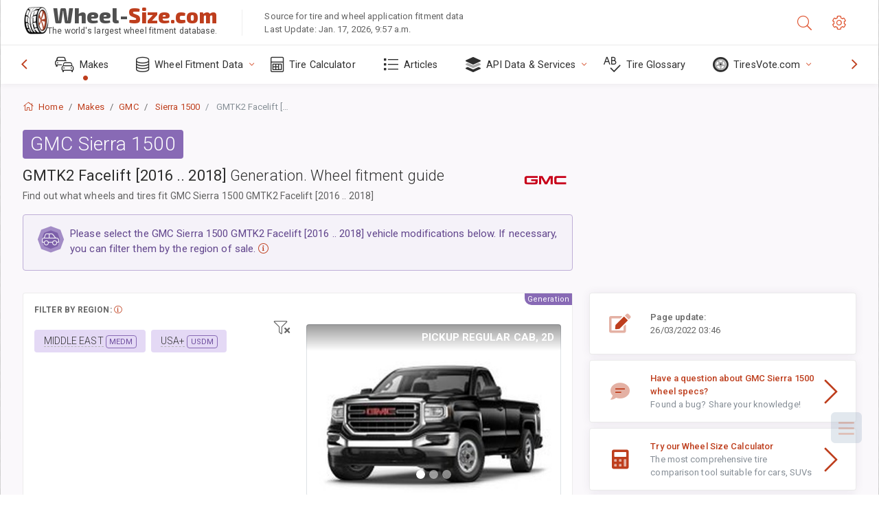

--- FILE ---
content_type: text/html; charset=utf-8
request_url: https://www.wheel-size.com/size/gmc/sierra-1500/gmtk2-2016-2018/
body_size: 45907
content:



<!DOCTYPE html>
<html lang="en">
<head>
    <title>GMC Sierra 1500 GMTK2 Facelift [2016 .. 2018] - Wheel & Tire Sizes, PCD, Offset and Rims specs | Wheel-Size.com</title>

    <meta charset="utf-8"/>
    <meta http-equiv="X-UA-Compatible" content="IE=edge">
    <meta name="msapplication-tap-highlight" content="no">
    <meta name="viewport" content="width=device-width, initial-scale=1, shrink-to-fit=no, user-scalable=no, minimal-ui">
    <!-- Call App Mode on ios devices -->
    <meta name="apple-mobile-web-app-capable" content="yes"/>
    <meta name="robots" content="index, follow"/>
    <meta name="revisit-after" content="14 days"/>

    <meta name="description" content="Wheel size, PCD, offset, and other specifications such as bolt pattern, thread size (THD), center bore (CB), trim levels for GMC Sierra 1500 GMTK2 Facelift [2016 .. 2018]. Wheel and tire fitment data. Original equipment and alternative options."/>
    <meta name="keywords" content=""/>

    <!-- search engines verification codes -->
    <meta name="msvalidate.01" content="3EEBDB6187F3428FB33DD2B62E7E007F"/>
    <meta name='yandex-verification' content='58286f17fffb3c72'/>
    
    <!-- end search engines verification codes end-->

    
    <script async src="//pagead2.googlesyndication.com/pagead/js/adsbygoogle.js"></script>
    <script>
        (adsbygoogle = window.adsbygoogle || []).push({
            google_ad_client: "ca-pub-6541539878944517",
            enable_page_level_ads: true
        });
    </script>
    

    
    
    
    <meta property="og:type" content="website"/>
    <meta property="fb:admins" content="100001123248123"/>
    <meta property="og:url" content="//www.wheel-size.com/size/gmc/sierra-1500/gmtk2-2016-2018/"/>
    <meta property="og:site_name" content="Wheel-Size.com"/>

    <meta property="og:title" content="GMC Sierra 1500 GMTK2 Facelift [2016 .. 2018] - Wheel & Tire Sizes, PCD, Offset and Rims specs"/>
    <meta property="og:description" content="Wheel size, PCD, offset, and other specifications such as bolt pattern, thread size (THD), center bore (CB), trim levels for GMC Sierra 1500 GMTK2 Facelift [2016 .. 2018]. Wheel and tire fitment data. Original equipment and alternative options.">
    <meta property="car:image" content="https://cdn.wheel-size.com/automobile/body/gmc-sierra-1500-2016-2018-1754650707.8180826.jpg"/>
    <meta property="car:title" content="GMC Sierra 1500 GMTK2 Facelift [2016 .. 2018]"/>

    
    <meta property="og:image" content="https://cdn.wheel-size.com/automobile/body/gmc-sierra-1500-2016-2018-1754650707.8180826.jpg"/>



    <link rel="shortcut icon" href="/static/img/icons/favicon.ico"/>
    <link rel="home" href="/"/>

    
        <!-- base css -->
        <link id="vendorsbundle" rel="stylesheet" media="screen, print" href="/static/v2/css/A.vendors.bundle.css,qv2.pagespeed.cf.F4-IHlFEYd.css"><!-- smartadmin classes 254kb  / 187 -->
        <link id="appbundle" rel="stylesheet" media="screen, print" href="/static/v2/css/A.app.bundle.css.pagespeed.cf.96ls28R_1x.css"><!-- 245 / 144 kb -->
        <link rel="stylesheet" media="screen, print" href="/static/v2/3rd-party/fontawesome5/css/A.all.min.css.pagespeed.cf.ekPGEx00Ek.css"><!-- 173 kb -->
        <link id="mytheme" rel="stylesheet" media="screen, print" href="#">
        <link id="myskin" rel="stylesheet" media="screen, print" href="/static/v2/css/skins/A.skin-master.css.pagespeed.cf.pP_72WqnDW.css"><!-- 8kb -->
        <link rel="stylesheet" media="screen, print" href="/static/v2/css/themes/A.cust-theme-ws.css,qv5.pagespeed.cf.RwmLhI-sGb.css"><!-- color, scheme 99kb / 52 -->
        <link rel="stylesheet" href="/static/v2/css/swiper/A.swiper-bundle.min.css.pagespeed.cf.zafby5TnT4.css"><!-- v 6.3.1, 13.6kb -->
        <link rel="stylesheet" href="/static/v2/css/select2/A.select2.min.css.pagespeed.cf.mV84ukiySX.css"><!-- 16kb -->

        <link rel="stylesheet" media="screen, print" href="/static/v2/css/A.custom.css,,qv9+sprite.css,,qv2,Mcc.PiR3MONidb.css.pagespeed.cf.FAxf1NLOE2.css">
        
        <link rel="preconnect" href="https://fonts.googleapis.com">
        <link rel="preconnect" href="https://fonts.gstatic.com" crossorigin>
        <link href="https://fonts.googleapis.com/css2?family=Exo+2:wght@800&family=Roboto+Mono:wght@400;500&display=swap" rel="stylesheet">

    





    

    <!-- Finder styles -->
    <style>#wheel_form .precision-select{position:absolute;left:57px;top:4px;display:none;padding:4px 0;z-index:100}#wheel_form .precision-select .plus-minus{font-size:15px;margin-right:7px;display:block;height:22px;float:left}#wheel_form .precision-select select{width:43px;height:22px;padding:0}</style>

    <link rel="apple-touch-icon" sizes="57x57" href="/static/v2/img/favicon/xapple-icon-57x57.png.pagespeed.ic.9SrS2NYO98.webp">
    <link rel="apple-touch-icon" sizes="60x60" href="/static/v2/img/favicon/xapple-icon-60x60.png.pagespeed.ic.P0iuOjLT8r.webp">
    <link rel="apple-touch-icon" sizes="72x72" href="/static/v2/img/favicon/xapple-icon-72x72.png.pagespeed.ic.UQGP6SV-Yo.webp">
    <link rel="apple-touch-icon" sizes="76x76" href="/static/v2/img/favicon/xapple-icon-76x76.png.pagespeed.ic.6bH_3MaKzp.webp">
    <link rel="apple-touch-icon" sizes="114x114" href="/static/v2/img/favicon/xapple-icon-114x114.png.pagespeed.ic._lgSDAE1Fn.webp">
    <link rel="apple-touch-icon" sizes="120x120" href="/static/v2/img/favicon/xapple-icon-120x120.png.pagespeed.ic.dR_r0bO_4d.webp">
    <link rel="apple-touch-icon-precomposed" href="/static/v2/img/favicon/xapple-icon-120x120.png.pagespeed.ic.dR_r0bO_4d.webp">
    <link rel="apple-touch-icon" sizes="144x144" href="/static/v2/img/favicon/xapple-icon-144x144.png.pagespeed.ic.tKyv2qopM4.webp">
    <link rel="apple-touch-icon" sizes="152x152" href="/static/v2/img/favicon/xapple-icon-152x152.png.pagespeed.ic.isAR7-CBII.webp">
    <link rel="apple-touch-icon" sizes="180x180" href="/static/v2/img/favicon/xapple-icon-180x180.png.pagespeed.ic.BtJfsgrsxh.webp">
    <link rel="icon" type="image/png" sizes="192x192" href="/static/v2/img/favicon/xandroid-icon-192x192.png.pagespeed.ic.vfvSCcyZTt.webp">
    <link rel="icon" type="image/png" sizes="32x32" href="/static/v2/img/favicon/xfavicon-32x32.png.pagespeed.ic.ow39oM4WP2.webp">
    <link rel="icon" type="image/png" sizes="96x96" href="/static/v2/img/favicon/xfavicon-96x96.png.pagespeed.ic.qMKeZEKS1-.webp">
    <link rel="icon" type="image/png" sizes="16x16" href="/static/v2/img/favicon/xfavicon-16x16.png.pagespeed.ic.Dpm9Nvi6nh.webp">
    <link rel="manifest" href="/static/v2/img/favicon/manifest.json">
    <meta name="msapplication-TileColor" content="#ffffff">
    <meta name="msapplication-TileImage" content="/static/v2/img/favicon/ms-icon-144x144.png">
    <meta name="theme-color" content="#ffffff">




    



    
    

    <style>table.table-ws tbody tr td{position:relative}table.table-ws tbody tr td .tire-calc-link{white-space:nowrap}table.table-ws tbody tr td .tire-calc-link a:hover{text-decoration:none}table.table-ws tbody tr td .tire-calc-link span.mark-calc{color:#333;font-weight:normal}table.table-ws tbody tr td .tire-calc-link span.oem{color:#333;font-size:10px;font-weight:normal;display:none;margin:0 3px;border-bottom:1px dashed #333}table.table-ws tbody tr td .tire-calc-link span.link{display:none;margin:0 0 0 3px}table.table-ws tbody tr td .tire-calc-link.active span.mark-calc{color:#be3e1d;font-weight:bold}table.table-ws tbody tr td .tire-calc-link.active span.oem{display:initial}table.table-ws tbody tr td .tire-calc-link.active .icon-bookmark-empty:before{content:"\f02e"}table.table-ws tbody tr td .tire-calc-link.oem span.oem{color:#be3e1d;font-weight:bold;border-bottom:0 dashed #333}table.table-ws tbody tr td .tire-calc-link.oem span.link{display:initial}</style>
    <link href="/static/3rdparty/mashajs/css/v2/A.custom-masha.css.pagespeed.cf.xV1u2UOjZn.css" rel="stylesheet">
    <style>.image-desc{padding:10px;text-align:right;background-image:linear-gradient(rgba(0,0,0,.4),rgba(0,0,0,0));border-radius:4px;color:#fff;text-transform:uppercase;font-weight:bold}.carousel-caption.carousel-caption-top{position:absolute;right:0;left:0;max-height:30px;padding-top:0;padding-bottom:0;color:#fff;text-align:center;top:0}.is-pinned .panel-hdr{height:30px;border-bottom:1px solid #3e4c59;border-radius:0 0 16px 16px;box-shadow:0 4px 13px 0 #3e4c59;animation-name:example;animation-duration:1s;animation-timing-function:linear}.is-pinned .panel-hdr h2{line-height:100%}.is-pinned.panel{border:0 solid rgba(0,0,0,.09);background-color:transparent;transition:inherit!important}@keyframes example {
            from {min-height: 3rem!important;}
            to {min-height: 2rem!important;}
        }.panel-hdr-trim-name{font-weight:bold}.panel-hdr-text{position:relative;top:-3px}.region-trim.panel-collapsed .panel-hdr{color:#d3c8c8}.region-trim.panel-collapsed .color-info-400{color:#b39ed0}.region-trim:not(.panel-collapsed) .panel-hdr-trim-name, .region-trim.panel-collapsed:hover .panel-hdr-trim-name {color:#6e4e9e}.region-trim.panel-collapsed:hover .panel-hdr{color:inherit}.region-trim.panel-collapsed .border-info{border-color:#a79e9e!important}.region-engine:hover .text-secondary{color:#000!important;border-color:#000!important}.engines-list-header .region{cursor:pointer;text-decoration:none;border-bottom:1px dashed #fff}.engines-list-header h2{line-height:100%}.panel:not(.panel-collapsed) .fa-chevron-down {display:none}.panel.panel-collapsed .fa-chevron-up{display:none}.block-fitment{background:#fcfaff}.highlighted .block-fitment{background:inherit}</style>
    <style>.page-inner{min-height:50vh}</style>



    

    

    

    <script>
        (function (i, s, o, g, r, a, m) {
            i['GoogleAnalyticsObject'] = r;
            i[r] = i[r] || function () {
                (i[r].q = i[r].q || []).push(arguments)
            }, i[r].l = 1 * new Date();
            a = s.createElement(o),
                    m = s.getElementsByTagName(o)[0];
            a.async = 1;
            a.src = g;
            m.parentNode.insertBefore(a, m)
        })(window, document, 'script', '//www.google-analytics.com/analytics.js', 'ga');
        var domains = [
            'www.wheel-size.com',
            'razmerkoles.ru',
            'llantasneumaticos.com',
            'jantes-e-pneus.com',
            'taille-pneu.com',
            'wheel-size.cn',
            'reifen-groessen.de',
            'wheel-size.it',
            'wheel-size.jp',
            'wheel-arabia.com',
            'wheel-size.gr',
            'wheel-size.kr',
            'wheel-size.my',
            'rozmiary-opon.pl',
            'wheel-thai.com',
            'wheel-size.com.tr'
        ];

        ga('create', 'UA-35890489-1', 'auto', {'allowLinker': true});
        ga('require', 'linker');
        
            ga('linker:autoLink', domains.filter(function (item) {
                return item !== 'www.wheel-size.com'
            }));
        
        ga('send', 'pageview');

    </script>

    <style>.modal-open ins.adsbygoogle{left:10000px}</style>



    

    

    

    
</head>

    <body class="mod-bg-1 mod-main-boxed mod-skin-light nav-function-top  site-en">
    <!-- DOC: script to save and load page settings -->
    <script>
    /**
     *    This script should be placed right after the body tag for fast execution
     *    Note: the script is written in pure javascript and does not depend on thirdparty library
     **/
    'use strict';

    var classHolder = document.getElementsByTagName("BODY")[0],
        /**
         * Load from localstorage
         **/
        themeSettings = (localStorage.getItem('themeSettings')) ? JSON.parse(localStorage.getItem('themeSettings')) :
            {},
        themeURL = themeSettings.themeURL || '',
        themeOptions = themeSettings.themeOptions || '',
        themeMarket = themeSettings.themeMarket || '',
        systemOutput = themeSettings.systemOutput || '',
        showCalculatedColumns = themeSettings.showCalculatedColumns || '';
    /**
     * Load theme options
     **/
    if (themeSettings.themeOptions) {
        classHolder.className = themeSettings.themeOptions;
        //console.log("%c✔ Theme settings loaded", "color: #148f32");
    } else {
        console.log("%c✔ Heads up! Theme settings is empty or does not exist, loading default settings...", "color: #ed1c24");
    }

    //if (themeSettings.themeURL && !document.getElementById('mytheme')) {
    //    var cssfile = document.createElement('link');
    //    cssfile.id = 'mytheme';
    //    cssfile.rel = 'stylesheet';
    //    cssfile.href = themeURL;
    //    document.getElementsByTagName('head')[0].appendChild(cssfile);

    //} else if (themeSettings.themeURL && document.getElementById('mytheme')) {
    //    document.getElementById('mytheme').href = themeSettings.themeURL;
    //}

    if (themeSettings.systemOutput) {
        if (themeSettings.systemOutput === "imperial"){
            document.body.classList.add("system-imperial");
        }
    }

    if (themeSettings.themeMarket) {
        if (themeSettings.themeMarket){
            document.body.setAttribute("pmChoice", themeSettings.themeMarket);
        }
    }

    if (themeSettings.showCalculatedColumns) {
        if (themeSettings.showCalculatedColumns){
            document.body.classList.add("additional-columns");
        }
    }

    /**
     * Save to localstorage
     **/
    var saveSettings = function (typeSystemOutput='metric') {
        themeSettings.themeOptions = String(classHolder.className).split(/[^\w-]+/).filter(function (item) {
            return /^(nav|header|footer|mod|display)-/i.test(item);
        }).join(' ');
        if (document.getElementById('mytheme')) {
            themeSettings.themeURL = document.getElementById('mytheme').getAttribute("href");
        }
        themeSettings.systemOutput = typeSystemOutput;
        //themeSettings.showCalculatedColumns =
        localStorage.setItem('themeSettings', JSON.stringify(themeSettings));
    }

    var saveOnlyParamSetting = function (param, value) {
        themeSettings = (localStorage.getItem('themeSettings')) ? JSON.parse(localStorage.getItem('themeSettings')) :
            {};
        themeSettings[param] = value;
        localStorage.setItem('themeSettings', JSON.stringify(themeSettings));
    }
    /**
     * Reset settings
     **/
    var resetSettings = function () {

        localStorage.setItem("themeSettings", "");
    }

</script>



    <div class="page-wrapper">
        <div class="page-inner">
            <!-- BEGIN Left Aside -->
            <aside class="page-sidebar">
                
    <!--
    <div class="page-logo">
        <a href="#" class="page-logo-link press-scale-down d-flex align-items-center position-relative"
           data-toggle="modal" data-target="#modal-shortcut">
            <img src="static/images/ws-logo-40.png" alt="" aria-roledescription="logo">
            <span class="page-logo-text mr-1">Wheel-Size.com</span>

        </a>
    </div>
    -->
    <!-- DOC: nav menu layout change shortcut -->
    <div class="hidden-lg-up dropdown-icon-menu position-relative pl-4 pt-3">
        <a href="#" class="alert-primary btn js-waves-off" data-action="toggle" data-class="mobile-nav-on" title="Hide Navigation">
            <i class="fal fa-times"></i>
        </a>
    </div>
    <!-- BEGIN PRIMARY NAVIGATION -->
    <nav id="js-primary-nav" class="primary-nav" role="navigation">
        
    <ul id="js-nav-menu" class="nav-menu">
        <li class="nav-title">Menu and options</li>
        <li class="active">
            <a href="/size/" title="Find out what tire size will fit on your Vehicle">
                <i class="fal fa-cars"></i>
                <span class="nav-link-text">Makes</span>
                <span class="dl-ref bg-primary-500 hidden-nav-function-minify hidden-nav-function-top">150+</span>
            </a>
        </li>
        <li class="">
            <a href="#" title="Wheel Fitment Data">
                <i class="fal fa-database"></i>
                <span class="nav-link-text">Wheel Fitment Data</span>
            </a>
            <ul>
                <li>
                    <a href="/pcd/" title="Find matching vehicles by specific Bolt Pattern" data-filter-tags="">
                        <span class="nav-link-text">Bolt Patterns</span>
                    </a>
                </li>
                <li>
                    <a href="/tire/" title="Find matching vehicles by specific Tire Size" data-filter-tags="">
                        <span class="nav-link-text">Tires</span>
                    </a>
                </li>
            </ul>
        </li>
        <li class="">
            <a href="/calc/" title="Tire Calculator">
                <i class="fal fa-calculator"></i>
                <span class="nav-link-text">Tire Calculator</span>
            </a>
        </li>








        
            <li class="">
                <a href="/articles/" title="Articles" data-filter-tags="">
                    <i class="fal fa-list"></i>
                    <span class="nav-link-text">Articles</span>
                </a>
            </li>
        
        <li>
            <a href="#" title="Wheel Fitment API">
                <i class="fad fa-layer-group"></i>
                <span class="nav-link-text">API Data & Services </span>
            </a>
            <ul>
                <li>
                    <a href="https://developer.wheel-size.com/" title="Wheel Fitment API" data-filter-tags="">
                        <span class="nav-link-text">Wheel Fitment API <i class="fal fa-external-link"></i></span>
                    </a>
                </li>
                <li>
                    <a href="https://api.wheel-size.com/v1/swagger/" title="" data-filter-tags="">
                        <span class="nav-link-text">Open API Specification <i class="fal fa-external-link"></i></span>
                    </a>
                </li>
                <li>
                    <a href="https://services.wheel-size.com/" title="" data-filter-tags="">
                        <span class="nav-link-text">Widgets for Your Website <i class="fal fa-external-link"></i></span>
                    </a>
                </li>
            </ul>
        </li>
        <li class="">
            <a href="/glossary/" title="Tire Glossary" data-filter-tags="">
                <i class="fal fa-spell-check"></i>
                <span class="nav-link-text">Tire Glossary</span>
            </a>
        </li>

        <li>
            <a href="#" title="TiresVote.com">
                <i class="fad fa-tire"></i>
                <span class="nav-link-text">TiresVote.com</span>
            </a>
            <ul>
                <li>
                    <a href="https://tiresvote.com/tests/" title="Professional Tire Tests" data-filter-tags="">
                        <span class="nav-link-text">Professional Tire Tests <i class="fal fa-external-link"></i></span>
                    </a>
                </li>
                <li>
                    <a href="https://tiresvote.com/top-charts/" title="Tire Rankings" data-filter-tags="">
                        <span class="nav-link-text">Tire Rankings <i class="fal fa-external-link"></i></span>
                    </a>
                </li>
                <li>
                    <a href="https://tiresvote.com/filter/" title="Advanced Tire Search" data-filter-tags="">
                        <span class="nav-link-text">Advanced Tire Search <i class="fal fa-external-link"></i></span>
                    </a>
                </li>
                <li>
                    <a href="https://tiresvote.com/catalog/" title="Tire Brands" data-filter-tags="">
                        <span class="nav-link-text">Tire Brands <i class="fal fa-external-link"></i></span>
                    </a>
                </li>
            </ul>
        </li>
    </ul>

    </nav>
    <!-- END PRIMARY NAVIGATION -->
    <!-- NAV FOOTER -->
    <div class="nav-footer shadow-top">
        <a href="#" onclick="return false;" data-action="toggle" data-class="nav-function-minify" class="hidden-md-down">
            <i class="ni ni-chevron-right"></i>
            <i class="ni ni-chevron-right"></i>
        </a>
        <ul class="list-table m-auto nav-footer-buttons">
            <li>
                <a href="mailto:info@wheel-size.com" data-toggle="tooltip" data-placement="top" title="Email">
                    <i class="fal fa-envelope"></i>
                </a>
            </li>
        </ul>
    </div>
    <!-- END NAV FOOTER -->

            </aside>
            <!-- END Left Aside -->
            <div class="page-content-wrapper">
                <!-- BEGIN Page Header -->
                <header class="page-header">
                    

    <!-- DOC: mobile button appears during mobile width -->
    <div class="hidden-lg-up">
        <a href="#" class="alert-primary btn press-scale-down" data-action="toggle" data-class="mobile-nav-on">
            <i class="ni ni-menu"></i>
        </a>
    </div>

    <!-- we need this logo when user switches to nav-function-top -->
    <div class="page-logo position-relative" style="top:-7px;">
        <a href="/" title="Home" class="page-logo-link press-scale-down d-flex align-items-center position-relative">
            <img src="/static/v2/images/xws-logo-200.png.pagespeed.ic.ylEagnU7oq.webp" alt="" aria-roledescription="logo" class="position-relative" style="top:4px;">
            <span class="mx-1 fs-xxl ws-logo"><span>Wheel-</span>Size.com</span>
            <span style="bottom:-8px;" class="ws-logo-below position-absolute fs-xs opacity-100 pos-bottom pos-right mr-1 mt-n2 color-fusion-300">The world's largest wheel fitment database.</span>
        </a>
    </div>


    <div class="pl-5 color-fusion-100 about-ws">
        <div class="">Source for tire and wheel application fitment data</div>
        <div class="d-none d-sm-block">Last Update: Jan. 17, 2026, 9:57 a.m.</div>
    </div>
    <div class="ml-auto d-flex">
        <!-- activate app search icon (mobile) -->
        <div class="">
            <a id="search-drop" class="header-icon cursor-pointer " title="Search form by car model, tire or wheel size" data-toggle="collapse" href="#collapseSearch" data-target="#collapseSearch" role="button" aria-expanded="false" aria-controls="collapseSearch">
                <i class="fal fa-search"></i>
            </a>
        </div>
        <!-- app settings -->
        <div>
            <a href="#" class="cursor-pointer header-icon" data-toggle="modal" data-target=".js-modal-settings">
                <i class="fal fa-cog"></i>
            </a>
        </div>
    </div>


                </header>
                <!-- END Page Header -->

                <!-- BEGIN Page Content -->
                <!-- the #js-page-content id is needed for some plugins to initialize -->
                <main id="js-page-content" role="main" class="page-content ">
                    <div class="collapse " id="collapseSearch" style="">
                        
    <div class="bg-white border-faded rounded p-sm-3 p-0 ws-xs-inherit mb-4">
        <h4>
            <span>Search Form for vehicle model, tire size or rims</span>
            <small>Choose a tab below to get fitment data for your vehicle or to find vehicles matching your criteria.</small>
        </h4>
        <div id="finder">
            

                            <ul class="nav nav-tabs ws-search-tabs" role="tablist">
                                <li class="nav-item">
                                    <a class="nav-link active font-weight-normal px-2 px-sm-3 px-md-3" title="what wheels will fit your car" data-toggle="tab" href="#tab_borders_icons-1" role="tab" aria-selected="true"><span class="text-uppercase">By vehicle</span> <span class="hidden-sm-down d-block font-weight-light text-truncate-lg text-truncate">what wheels will fit your car</span></a>
                                </li>
                                <li class="nav-item">
                                    <a class="nav-link font-weight-normal px-2 px-sm-3 px-md-3" title="what vehicles use this tire size" data-toggle="tab" href="#tab_borders_icons-2" role="tab" aria-selected="false"><span class=" text-uppercase">By tire size</span> <span class=" hidden-sm-down d-block font-weight-light text-truncate-lg text-truncate">what vehicles use this tire size</span></a>
                                </li>
                                <li class="nav-item">
                                    <a class="nav-link font-weight-normal px-2 px-sm-3 px-md-3" title="what vehicles use this rim size" data-toggle="tab" href="#tab_borders_icons-3" role="tab" aria-selected="false"><span class="text-uppercase">By rim size</span> <span class="hidden-sm-down d-block font-weight-light text-truncate-lg text-truncate">what vehicles use this rim size</span></a>
                                </li>
                            </ul>
                            <div class="tab-content py-3 px-0 px-sm-3">
                                <div class="tab-pane fade active show" id="tab_borders_icons-1" role="tabpanel">
                                    


<h6>Specify make, year and model to find matching wheels:</h6>
<form id="vehicle_form" action="/finder/search/by_model/" method="get" class="wheel-form">
    <div class="row">
        <div class="col-sm-3 pb-2">
            <select id="auto_vendor" name="make" class="js-select2-icons form-control w-100 selectpicker bootstrap-select" data-text="Make">
                <option selected="selected" value="">Make</option>
            </select>
        </div>
        <div class="col-sm-2 pb-2">
            <select id="auto_year" name="year" class="select2 form-control w-100 selectpicker bootstrap-select" disabled>
                <option selected="selected" value="">Year</option>
            </select>
        </div>
        <div class="col-sm-3 pb-2">
            <select id="auto_model" name="model" class="select2 form-control w-100 selectpicker bootstrap-select" disabled>
                <option selected="selected" value="">Model</option>
            </select>
        </div>
        <div class="col-sm-1">
            <i class="fa-3x finder-redirecting fad fa-tire d-none"></i>
        </div>
    </div>
</form>

                                </div>
                                <div class="tab-pane fade" id="tab_borders_icons-2" role="tabpanel">
                                    <div class="tire-form-pane tire-metric">
                                        


    <div class="float-right pb-2 ml-2">
        <a class="change-system text-nowrap" href="#">
            <span class="color-fusion-500 opacity-50 hidden-sm-down" style="border-bottom: 1px dashed #ddd;">Switch to LT-High Flotation Tire Sizing System</span>
            <span class="color-fusion-500 opacity-50 hidden-md-up" style="border-bottom: 1px dashed #ddd;">LT-High Flotation</span>
            <i class="fad fa-exchange"></i>
        </a>
    </div>
    <h6>Specify values for fields below to find matching vehicles:</h6>
    <div class="clearfix"></div>


<form id="tire_form" action="/finder/search/by_tire/" method="get" class="wheel-form">


    <div class="row">
        <div class="col-sm-3 pb-2">
            <select class="select2 form-control w-100 selectpicker bootstrap-select" id="tf_tire_width" name="tire_width">
                <option selected="selected" value="">Tire Width</option>
            </select>
        </div>
        <div class="col-sm-3 pb-2">
            <select class="select2 form-control w-100 selectpicker bootstrap-select" id="tf_aspect_ratio" name="aspect_ratio" disabled>
                <option selected="selected" value="">Aspect Ratio</option>
            </select>
        </div>
        <div class="col-sm-3 pb-2">
            <select class="select2 form-control w-100 selectpicker bootstrap-select" id="tf_rim_diameter" name="rim_diameter" disabled>
                <option selected="selected" value="">Rim Diameter</option>
            </select>
        </div>
    </div>

</form>

<!-- block below appears only after successful search -->
<div class="ajax-result" id="ajax-tab-2"></div>

                                    </div>
                                    <div class="tire-form-pane tire-flotation d-none">
                                        



<form id="tire_form_hf" action="/finder/search/by_hf_tire/" method="get" class="wheel-form">
    <div class="float-right pb-2">
        <a class="change-system float-right" href="#">
            <span class="color-fusion-500 opacity-50 hidden-sm-down" style="border-bottom: 1px dashed #ddd;">Switch to ISO Metric Tire Sizing System</span>
            <span class="color-fusion-500 opacity-50 hidden-md-up" style="border-bottom: 1px dashed #ddd;">ISO Metric</span>
            <i class="fad fa-exchange"></i>
        </a>
    </div>
    <h6 class="title">Specify values for fields below to find matching vehicles:</h6>

    <div class="row">
        <div class="col-sm-3 pb-2">
        <select class="select2 form-control w-100 selectpicker bootstrap-select" id="tf_tire_diameter" name="tire_diameter">
            <option selected="selected" value="">Tire Diameter</option>
        </select>
        </div>
        <div class="col-sm-3 pb-2">
            <select class="select2 form-control w-100 selectpicker bootstrap-select" id="tf_tire_section_width" name="tire_section_width" disabled>
                <option selected="selected" value="">Tire Width</option>
            </select>
        </div>
        <div class="col-sm-3 pb-2">
            <select class="select2 form-control w-100 selectpicker bootstrap-select" id="tf_rim_diameter_hf" name="rim_diameter_hf" disabled>
                <option selected="selected" value="">Rim Diameter</option>
            </select>
        </div>

    </div>
</form>

<!-- block below appears only after successful search -->
<div class="ajax-result" id="ajax-tab-4"></div>

                                    </div>
                                </div>
                                <div class="tab-pane fade" id="tab_borders_icons-3" role="tabpanel">
                                    


<form id="wheel_form" action="/finder/search/by_rim/" method="get" class="wheel-form">
    <h6>Specify values for fields below to find matching vehicles:</h6>

    <div class="row ">
        <div class="col-sm-2 pb-2">
            <select class="select2 form-control w-100 selectpicker bootstrap-select" id="wf_rim_diameter" name="rim_diameter">
                <option selected="selected" value="">Rim Diameter</option>
            </select>
        </div>
        <div class="col-sm-2 pb-2">
            <select class="select2 form-control w-100 selectpicker bootstrap-select" id="wf_rim_width" name="rim_width" disabled>
                <option selected="selected" value="">Rim Width</option>
            </select>
        </div>
        <div class="col-sm-2 pb-2">
            <select class="select2 form-control selectpicker bootstrap-select" id="wf_offset" name="offset" disabled>
                <option selected="selected" value="">Offset</option>
            </select>

            <div class="precision-select offset-precision">
                <input type="hidden" name="offset_min"/>
                <input type="hidden" name="offset_max"/>

                <span class="plus-minus">±</span>
                <select name="offset_precision">
                    <option value="0" selected="selected">0</option>
                    <option value="1">1</option>
                    <option value="2">2</option>
                    <option value="3">3</option>
                    <option value="4">4</option>
                    <option value="5">5</option>
                    <option value="6">6</option>
                    <option value="7">7</option>
                    <option value="8">8</option>
                    <option value="9">9</option>
                    <option value="10">10</option>
                    <option value="15">15</option>
                    <option value="20">20</option>
                    <option value="30">30</option>
                    <option value="50">50</option>
                </select>
            </div>
        </div>


        <div class="col-sm-2 pb-2">
            <select class="select2 form-control selectpicker bootstrap-select" id="wf_cb" name="cb" disabled>
                <option selected="selected" value="">Centre Bore</option>
            </select>

            <div class="precision-select cb-precision">
                <input type="hidden" name="cb_min"/>
                <input type="hidden" name="cb_max"/>

                <span class="plus-minus">±</span>
                <select name="cb_precision">
                    <option value="0" selected="selected">0</option>
                    <option value="1">1</option>
                    <option value="2">2</option>
                    <option value="3">3</option>
                    <option value="4">4</option>
                    <option value="5">5</option>
                    <option value="6">6</option>
                    <option value="7">7</option>
                    <option value="8">8</option>
                    <option value="9">9</option>
                    <option value="10">10</option>
                    <option value="15">15</option>
                    <option value="20">20</option>
                    <option value="30">30</option>
                    <option value="50">50</option>
                </select>
            </div>
        </div>
        <div class="col-sm-2 pb-2">
            <select class="select2 form-control w-100 selectpicker bootstrap-select" id="wf_bolt_pattern" name="bolt_pattern" disabled>
                <option selected="selected" value="">Bolt Pattern</option>
            </select>
        </div>
    </div>
</form>
<div class="ajax-result" id="ajax-tab-3"></div>

                                </div>
                            </div>

        </div>
    </div>


                    </div>

                    
    <div class="row">
        <div class="col-md-12 col-sm-12 col-lg-12">
            <ol class="breadcrumb page-breadcrumb" itemscope itemtype="https://schema.org/BreadcrumbList">
                <li class="breadcrumb-item" itemscope itemtype="https://schema.org/ListItem" itemprop="itemListElement"><a itemprop="item" href="/"><i class="fal fa-home mr-1 fs-md"></i> <span itemprop="name">Home</span></a>
                    <meta itemprop="position" content="1"/>
                </li>
                <li class="breadcrumb-item" itemscope itemtype="https://schema.org/ListItem" itemprop="itemListElement"><a itemprop="item" href="/size/"><span itemprop="name">Makes</span></a>
                    <meta itemprop="position" content="2"/>
                </li>
                <li class="breadcrumb-item" itemscope itemtype="https://schema.org/ListItem" itemprop="itemListElement"><a itemprop="item" href="/size/gmc/"><span itemprop="name">GMC</span></a>
                    <meta itemprop="position" content="3"/>
                </li>
                <li class="breadcrumb-item" itemscope itemtype="https://schema.org/ListItem" itemprop="itemListElement">
                    <a itemprop="item" href="/size/gmc/sierra-1500/" title="Wheel and tire specs for GMC Sierra 1500"><span itemprop="name">Sierra 1500</span></a>
                    <meta itemprop="position" content="4"/>
                </li>
                <li class="breadcrumb-item active" itemscope itemtype="https://schema.org/ListItem" itemprop="itemListElement">
                    <span itemprop="name">GMTK2 Facelift [2016 .. 2018]</span>
                    <meta itemprop="position" content="5"/>
                </li>
            </ol>
        </div>
    </div>


                    

    <div class="row">
        <div class="col-md-12 col-sm-12 col-lg-8">
            <h2 class="fw-300 h3 badge bg-info-500 fs-xxl">GMC Sierra 1500</h2>
            <div class="subheader mb-3">
                <h1 class="subheader-title h3" id="title-header" data-site="www.wheel-size.com" data-model-name="Sierra 1500" data-model="sierra-1500" data-make-name="GMC" data-make="gmc" data-year="2016" data-cartype="suv">


                    <span class="fw-400">GMTK2 Facelift [2016 .. 2018]</span>
                    <span class="fw-300">Generation.</span>

                    <span class="fw-300 d-block d-sm-inline">Wheel fitment guide</span>
                    <small>Find out what wheels and tires fit GMC Sierra 1500 GMTK2 Facelift [2016 .. 2018]</small>
                </h1>
                
                    <img src="https://cdn.wheel-size.com/automobile/manufacturer/gmc-1663218719.169733.png" style="width:64px;" class="figure-img img-fluid rounded float-right float-sm-none mr-2" alt="GMC"/>
                
            </div>
            <div class="hidden-md-up">
<script async src="https://pagead2.googlesyndication.com/pagead/js/adsbygoogle.js?client=ca-pub-6541539878944517" crossorigin="anonymous"></script>
<!-- WS-DATA-1 -->
<ins class="adsbygoogle" style="display:block" data-ad-client="ca-pub-6541539878944517" data-ad-slot="2299771101" data-ad-format="auto" data-full-width-responsive="true"></ins>
<script>
     (adsbygoogle = window.adsbygoogle || []).push({});
</script>
<div style="height:10px;"></div>
</div>
            
                <div class="alert alert-info fs-lg">
                <div class="d-flex flex-start w-100">
                    <div class="mr-2 hidden-sm-down">
                        <span class="icon-stack icon-stack-lg">
                            <i class="base-14 icon-stack-3x color-info-300"></i>
                            <i class="base-14 icon-stack-2x color-info-700 opacity-70"></i>
                            <i class="fal fa-car-side icon-stack-1x text-white opacity-90"></i>
                        </span>
                    </div>
                    <div class="d-flex flex-fill">
                        <div class="flex-fill">
                            <div class="pb-1">
                                Please select the GMC Sierra 1500 GMTK2 Facelift [2016 .. 2018] vehicle modifications below. If necessary, you can filter them by the region of sale.
                                <i class="fal fa-info-circle cursor-pointer color-primary-500" data-title="Region of Sale" data-toggle="popover-helper" data-placement="top" data-popover-content="#helper-regions"></i>
                            </div>
                        </div>
                    </div>
                </div>
            </div>
            
        </div>


        <div class="col-md-12 col-sm-12 col-lg-4 d-flex">
            
            <div class="mb-4" style="align-self: flex-end;">
                <script async src="https://pagead2.googlesyndication.com/pagead/js/adsbygoogle.js?client=ca-pub-6541539878944517" crossorigin="anonymous"></script>
<!-- WS-SIDEBAR-SMALL -->
<ins class="adsbygoogle" style="display:block" data-ad-client="ca-pub-6541539878944517" data-ad-slot="5894884267" data-ad-format="auto" data-full-width-responsive="true"></ins>
<script>
     (adsbygoogle = window.adsbygoogle || []).push({});
</script>
            </div>
            
        </div>
    </div>


                    
    
    
        <div class="row">
            <div class="col-md-12 col-sm-12 col-lg-8" itemscope itemtype="http://schema.org/ItemPage">
                



    



    
    <div class="row">
        <div class="col-sm-12">
            <div class="position-relative">
                <div class="gen-item mb-5" id="gen-gmtk2-facelift-2016-2018-header">
                        <div class="row-eq-height">
                            <!-- GEN WITH REGIONS FILTER -->
                            




                                <div class="bg-white border-faded rounded p-sm-3 p-0 ws-xs-inherit position-relative">

                                        

                                        <span class="hidden-sm-down badge bg-primary-500 position-absolute pos-top pos-right fw-400 mb-1" style="background-color: #886ab5; border-radius: 0; border-bottom-left-radius: 10px;">Generation</span>

                                    <div class="mb-1 text-uppercase fs-xs font-weight-bold">Filter by region:
                                        <i class="fal fa-info-circle cursor-pointer color-primary-500" data-title="Region of Sale" data-toggle="popover-helper" data-placement="top" data-popover-content="#helper-regions"></i>

                                    </div>
                                    <div class="panel-container show">
                                        <div class="panel-content">
                                            <div class="row">
                                                <div class="col-sm-6 order-2 order-sm-1">

                                                    <div class="float-right">
                                                        <div class="fa-layers fa-15x fa-fw remove-filters cursor-pointer position-relative" data-toggle="tooltip" data-original-title="Clear Filter" data-generation="gmtk2-facelift-2016-2018">
                                                            <span class="fal fa-filter"></span>
                                                            <span class="fas fs-xs fa-times position-absolute" style="bottom: 5px; right: 0;"></span>
                                                        </div>
                                                    </div>



                                                    <!-- REGIONS-->
                                                    <div class="market-filter d-flex flex-wrap flex-row align-content-start  mt-3 mb-3 gen-gmtk2-facelift-2016-2018" data-generation="gmtk2-facelift-2016-2018">
                                                        
                                                        
                                                            
                                                                <div class="alert-info fs-md fw-300 text-uppercase item flex-auto mr-2 mb-2 btn-sm ajax-action color-fusion-500 waves-effect waves-themed region-medm" data-region="medm" data-regiontitle="Middle East" data-generation="gmtk2-facelift-2016-2018" data-toggle="popover_" data-trigger="hover" data-placement="top" data-html="true" data-content="<img src='[data-uri]' alt='Middle East' width='60'>" data-original-title="Middle East">
                                                                    <span class="ajax-link">Middle East</span>
                                                                    <span class="badge border border-info color-info-700 fw-400 fs-nano">MEDM</span>
                                                                </div>
                                                            
                                                        
                                                            
                                                                <div class="alert-info fs-md fw-300 text-uppercase item flex-auto mr-2 mb-2 btn-sm ajax-action color-fusion-500 waves-effect waves-themed region-usdm" data-region="usdm" data-regiontitle="USA+" data-generation="gmtk2-facelift-2016-2018" data-toggle="popover_" data-trigger="hover" data-placement="top" data-html="true" data-content="<img src='[data-uri]' alt='USA+' width='60'>" data-original-title="USA+">
                                                                    <span class="ajax-link">USA+</span>
                                                                    <span class="badge border border-info color-info-700 fw-400 fs-nano">USDM</span>
                                                                </div>
                                                            
                                                        
                                                    </div>
                                                    <!-- END REGIONS-->


                                                </div>

                                                <!-- GENERATION IMAGES -->
                                                <div class="col-sm-6 order-1 order-sm-2">
                                                    <div class="py-2 py-md-2 w-100">
                                                        
                                                            <div id="carouselGenerationCaptions-gmtk2-facelift" class="carousel carousel-fade slide" data-ride="carousel">
                                                                
                                                                    <ol class="carousel-indicators">
                                                                        
                                                                            <li data-target="#carouselGenerationCaptions-gmtk2-facelift" data-slide-to="0" class="active"></li>
                                                                        
                                                                            <li data-target="#carouselGenerationCaptions-gmtk2-facelift" data-slide-to="1"></li>
                                                                        
                                                                            <li data-target="#carouselGenerationCaptions-gmtk2-facelift" data-slide-to="2"></li>
                                                                        
                                                                    </ol>
                                                                
                                                                <div class="carousel-inner">


                                                                    
                                                                        <div class="carousel-item active">
                                                                            
                                                                                
                                                                                    <img src="https://cdn.wheel-size.com/thumbs/05/24/0524041248ab602b43cbae83b69a5d09.jpg" class="d-block w-100 img-fluid img-thumbnail" alt="GMC Sierra 1500 GMTK2 Facelift Pickup Regular Cab" title="GMC Sierra 1500 GMTK2 Facelift [2016 .. 2018] ">
                                                                                
                                                                            
                                                                            <div class="carousel-caption carousel-caption-top">
                                                                                <h5 class="image-desc">Pickup Regular Cab, 2d</h5>
                                                                            </div>
                                                                        </div>
                                                                    
                                                                        <div class="carousel-item">
                                                                            
                                                                                
                                                                                    <img src="https://cdn.wheel-size.com/thumbs/d5/d6/d5d6a99632df2db1f4b9395d1d6734e1.jpg" class="d-block w-100 img-fluid img-thumbnail" alt="GMC Sierra 1500 GMTK2 Facelift Pickup Double Cab" title="GMC Sierra 1500 GMTK2 Facelift [2016 .. 2018] ">
                                                                                
                                                                            
                                                                            <div class="carousel-caption carousel-caption-top">
                                                                                <h5 class="image-desc">Pickup Double Cab</h5>
                                                                            </div>
                                                                        </div>
                                                                    
                                                                        <div class="carousel-item">
                                                                            
                                                                                
                                                                                    <img src="https://cdn.wheel-size.com/thumbs/17/77/17778827c896ce0b633d06ca68564965.jpg" class="d-block w-100 img-fluid img-thumbnail" alt="GMC Sierra 1500 GMTK2 Facelift Pickup Crew Cab" title="GMC Sierra 1500 GMTK2 Facelift [2016 .. 2018] ">
                                                                                
                                                                            
                                                                            <div class="carousel-caption carousel-caption-top">
                                                                                <h5 class="image-desc">Pickup Crew Cab</h5>
                                                                            </div>
                                                                        </div>
                                                                    
                                                                </div>
                                                                
                                                                    <a class="carousel-control-prev" href="#carouselGenerationCaptions-gmtk2-facelift" role="button" data-slide="prev">
                                                                        <span class="carousel-control-prev-icon" aria-hidden="true"></span>
                                                                        <span class="sr-only">Previous</span>
                                                                    </a>
                                                                    <a class="carousel-control-next" href="#carouselGenerationCaptions-gmtk2-facelift" role="button" data-slide="next">
                                                                        <span class="carousel-control-next-icon" aria-hidden="true"></span>
                                                                        <span class="sr-only">Next</span>
                                                                    </a>
                                                                
                                                            </div>
                                                        

                                                    </div>
                                                </div>
                                                <!-- END GENERATION IMAGES -->
                                            </div>
                                        </div>
                                    </div>
                                </div>

                                <div class="clearfix"></div>
                                <div class="py-sm-3 py-1"></div>


                            <!-- GEN WITH REGIONS FILTER -->
                        </div>

                        <script async src="https://pagead2.googlesyndication.com/pagead/js/adsbygoogle.js?client=ca-pub-6541539878944517" crossorigin="anonymous"></script>
<!-- WS-DATA-2 -->
<ins class="adsbygoogle" style="display:block" data-ad-client="ca-pub-6541539878944517" data-ad-slot="9214348028" data-ad-format="auto"></ins>
<script>
     (adsbygoogle = window.adsbygoogle || []).push({});
</script>
<div style="height:10px;"></div>

                        
                        
                            <!-- show only vehicles of the current generation-->
                            
                                

                                <div class="position-relative">
                                    <div data-hash="gen-gmtk2-facelift-2016-2018" class="panel engines-list-header gen-gmtk2-facelift-2016-2018 mb-0" style="position: sticky; top: -1px; z-index: 10;">
                                        <div class="panel-hdr bg-gray-700">
                                            <h2 class="text-white fw-400">
                                                <span class="hidden-sm-down pr-1">GMC Sierra 1500</span> GMTK2 Facelift [2016 .. 2018]
                                                -
                                                Modifications
                                                <span class="ml-2 region cursor-pointer"></span>
                                            </h2>
                                            <div class="cursor-pointer" data-toggle="modal" data-target=".js-modal-nav-page" role="button"><i class="fal fa-bars fa-2x color-white ml-1"></i></div>
                                        </div>
                                    </div>

                                    <!-- show filter region-->
                                    <div class="d-inline-block strike badge bg-primary-500 color-white remove-filters filter-item text-uppercase fs-xl cursor-pointer my-3 fade d-none complete-0" data-generation="gmtk2-facelift-2016-2018">
                                        <span></span> <i class="fal fa-times"></i>
                                    </div>

                                    <!-- HELPER BLOCK if no active vehicles for selected region -->
                                    <div class="fade no-trims-warning d-none d-inline-block complete-0_ pb-2" role="alert" data-generation="gmtk2-facelift-2016-2018" data-text="No vehicle modifications were found for the selected region. Clear the filter to see all data tables expanded.">
                                            <div class="ml-3" data-dismiss="alert">
                                                <span></span>
                                            </div>
                                    </div>
                                    <!-- END HELPER BLOCK -->

                                    <!-- NAVIGATION LIST OF ENGINES -->
                                    



                                    <div class="panel engines-list gen-gmtk2-facelift-2016-2018">
                                        <div class="panel-container show">
                                            <div class="panel-content">
                                                <div class="">
                                                    
                                                        <div class="mt-2">
                                                            <h5>Petrol:</h5>
                                                            
                                                            
                                                                
                                                                    
                                                                        <a title="GMC Sierra 1500 GMTK2 Facelift [2016 .. 2018]  4.3i - Wheel fitment guide" href="#trim-gmtk2-facelift-2016-2018-43i--285-642" class="js-scroll-trigger btn mb-2 mr-1 btn-lg btn-outline-primary waves-effect waves-themed region-engine region-engine-usdm region-engine-medm" style="min-width: 120px;">
                                                                            <span class="position-relative" style="top:6px;">4.3i
                                                                                
                                                                                
                                                                            </span>

                                                                            
                                                                                <span class="badge bg-primary-200 position-absolute pos-top pos-left fs-sm border-bottom-right-radius-4 font-weight-light">V6</span>
                                                                            
                                                                            
                                                                                
                                                                                    <span data-toggle="tooltip" data-placement="top" data-original-title="285hp | 212.5kW | 289PS" class="position-absolute pos-top pos-right mr-1 fs-sm font-weight-light">285hp</span>
                                                                                
                                                                            
                                                                        </a>
                                                                    
                                                                
                                                            
                                                                
                                                                    
                                                                        <a title="GMC Sierra 1500 GMTK2 Facelift [2016 .. 2018]  5.3i - Wheel fitment guide" href="#trim-gmtk2-facelift-2016-2018-53i--355-748" class="js-scroll-trigger btn mb-2 mr-1 btn-lg btn-outline-primary waves-effect waves-themed region-engine region-engine-usdm region-engine-medm" style="min-width: 120px;">
                                                                            <span class="position-relative" style="top:6px;">5.3i
                                                                                
                                                                                
                                                                            </span>

                                                                            
                                                                                <span class="badge bg-primary-200 position-absolute pos-top pos-left fs-sm border-bottom-right-radius-4 font-weight-light">V8</span>
                                                                            
                                                                            
                                                                                
                                                                                    <span data-toggle="tooltip" data-placement="top" data-original-title="355hp | 265kW | 360PS" class="position-absolute pos-top pos-right mr-1 fs-sm font-weight-light">355hp</span>
                                                                                
                                                                            
                                                                        </a>
                                                                    
                                                                
                                                            
                                                                
                                                                    
                                                                        <a title="GMC Sierra 1500 GMTK2 Facelift [2016 .. 2018]  6.2i - Wheel fitment guide" href="#trim-gmtk2-facelift-2016-2018-62i--420-750" class="js-scroll-trigger btn mb-2 mr-1 btn-lg btn-outline-primary waves-effect waves-themed region-engine region-engine-usdm region-engine-medm" style="min-width: 120px;">
                                                                            <span class="position-relative" style="top:6px;">6.2i
                                                                                
                                                                                
                                                                            </span>

                                                                            
                                                                                <span class="badge bg-primary-200 position-absolute pos-top pos-left fs-sm border-bottom-right-radius-4 font-weight-light">V8</span>
                                                                            
                                                                            
                                                                                
                                                                                    <span data-toggle="tooltip" data-placement="top" data-original-title="420hp | 313kW | 426PS" class="position-absolute pos-top pos-right mr-1 fs-sm font-weight-light">420hp</span>
                                                                                
                                                                            
                                                                        </a>
                                                                    
                                                                
                                                            
                                                        </div>
                                                    
                                                </div>
                                            </div>
                                        </div>
                                    </div>

                                    <!-- END NAVIGATION LIST -->


                                    <!-- TRIMS LIST WITH DATA -->
                                    

                                    <div class="trims-list gen-gmtk2-facelift-2016-2018">
                                        
                                            
                                                
                                                    
                                                    <div class="panel mb-3 border region-trim region-trim-usdm region-trim-medm" id="trim-gmtk2-facelift-2016-2018-43i--285-642">
                                                        <!-- TRIM HEADER -->
                                                        




<div class="panel-hdr bg-white cursor-pointer position-relative" data-action="panel-collapse">
    <h4 class="panel-hdr-text pb-0 mb-0 text-uppercase fw-400 overflow-hidden">
        <span class="hidden-sm-down">GMC Sierra 1500 GMTK2 Facelift [2016 .. 2018]</span>
        <span data-trim-name="4.3i" class="panel-hdr-trim-name mx-0 mx-sm-1 color-info-400 fs-xl text-truncate text-truncate-lg d-block">4.3i</span>

        
        <i class="hidden-sm-down" id="6b532e5e190d1c958ce47d1813e3891d"></i>
    </h4>
    <span class="position-absolute pos-left pos-bottom pl-3 fs-xs color-fusion-500 opacity-70">
        
            
                285 hp
            
        
    </span>
    <div class="panel-toolbar">
        

        
            
                
                    <span class="badge fs-xs border color-info-700 fw-400 mr-2 hidden-sm-down">USDM</span>
                

                
            
                
                    <span class="badge fs-xs border color-info-700 fw-400 mr-2 hidden-sm-down">MEDM</span>
                

                
                    <span class="badge border border-info color-info-700 fw-400 mr-2 hidden-md-up" data-toggle="tooltip" data-placement="top" data-original-title="USDM MEDM ">
                        <i class="far fa-ellipsis-h"></i>
                    </span>
                
            
        
    </div>

    <div class="panel-toolbar">
        <i class="fal fa-chevron-down"></i>
        <i class="fal fa-chevron-up"></i>
    </div>
</div>

                                                        <!-- END TRIM HEADER -->

                                                        



<div class="panel-container pb-sm-3 pb-0 show block-fitment">
    <div class="panel-content">
        <span class="float-right">
            <a href="#" class="cursor-pointer fs-xl fs-b" data-toggle="modal" data-target=".js-modal-settings">
                <i class="fal fa-cog"></i>
            </a>
        </span>
        <div class="row data-parameters mb-2">
            <div class="col-sm-6">
                <ul class="parameter-list parameter-list-left fa-ul ml-4 mb-0">
                    

                    <!-- GENERATION -->
                    <li class="element-parameter">
                        <span class="fa-li">
                            <i class="fal fa-angle-right color-fusion-50"></i>
                        </span>

                        <span class="parameter-name">Generation</span>:
                        GMTK2 Facelift [2016 .. 2018]

                        

                            
                                <span class="cursor-pointer image-enlarge color-primary-500 p-1" data-toggle="modal" data-target="#wsModal" data-src="https://cdn.wheel-size.com/automobile/body/gmc-sierra-1500-2016-2018-1754650707.8180826.jpg" data-alt="Pickup Regular Cab">
                                    <i class="fal fa-image"></i>
                                </span>
                            
                        

                            
                                <span class="cursor-pointer image-enlarge color-primary-500 p-1" data-toggle="modal" data-target="#wsModal" data-src="https://cdn.wheel-size.com/automobile/body/gmc-sierra-1500-2016-2018-1754650708.267937.jpg" data-alt="Pickup Double Cab">
                                    <i class="fal fa-image"></i>
                                </span>
                            
                        

                            
                                <span class="cursor-pointer image-enlarge color-primary-500 p-1" data-toggle="modal" data-target="#wsModal" data-src="https://cdn.wheel-size.com/automobile/body/gmc-sierra-1500-2016-2018-1754650708.4969726.jpg" data-alt="Pickup Crew Cab">
                                    <i class="fal fa-image"></i>
                                </span>
                            
                        
                    </li>

                    <!-- TRIM PRODUCTION-->
                    <li class="element-parameter">
                        <span class="fa-li"><i class="fal fa-angle-right color-fusion-50"></i></span>

                        <span class="parameter-name">Production</span>:
                        [2016
                        .. 2018]
                    </li>

                    <!-- REGIONS-->
                    <li class="element-parameter">
                        <span class="fa-li"><i class="fad fa-angle-right color-fusion-50"></i></span>
                        <div class="cursor-pointer" data-title="Sales regions" data-toggle="popover-helper" data-placement="top" data-popover-content="#helper-regions">
                            <span class="parameter-name">Sales regions</span>:

                            
                                <span class="cursor-pointer as_link" data-toggle="tooltip" data-placement="right" data-original-title="USDM">USA+</span>, 
                            
                                <span class="cursor-pointer as_link" data-toggle="tooltip" data-placement="right" data-original-title="MEDM">Middle East</span>
                            
                        </div>
                    </li>



                    <!-- POWER -->
                    <li class="element-parameter">
                        <span class="fa-li"><i class="fad fa-angle-right color-fusion-50"></i></span>
                        <div class="cursor-pointer" data-title="Power" data-toggle="popover-helper" data-placement="top" data-popover-content="#helper-power">

                            <span class="parameter-name">Power</span>:
                            
                                
                                    <span class="ws-power-value">285 hp</span>
                                    <span class="stick-divider">|</span>
                                    <span class="ws-power-value">212.5 kW</span>
                                    <span class="stick-divider">|</span>
                                    <span class="ws-power-value">289 PS</span>
                                
                            
                        </div>

                        
                    </li>

                    <!-- ENGINE -->
                    <li class="element-parameter">
                <span class="fa-li"><i class="fal fa-angle-right color-fusion-50"></i></span>

                        <span class="parameter-name">Engine</span>:
                        
                            4.3 L,
                        

                        
                            
                                <span id="40e57e71fb">
                                    <i class="fal fa-spinner fa-spin"></i>
                                </span>
                                , 
                                Petrol
                            
                        

                    </li>

                    <!-- OPTIONS -->
                    

                    <!-- CAR BODY TYPES -->
                    


                </ul>
            </div>
            <div class="col-sm-6">
                <ul class="parameter-list parameter-list-right fa-ul ml-4 mb-0">

                    <!-- CENTER BORE-->
                    <li class="element-parameter cursor-pointer">
                <span class="fa-li">
                    <i class="fad fa-angle-right color-fusion-50"></i>
                </span>
                        <div class="cursor-pointer d-inline-block" data-title="Center Bore" data-toggle="popover-helper" data-placement="top" data-popover-content="#helper-center-bore">
                            <span class="parameter-name as-link">Center Bore / Hub Bore</span>:
                            
                                
                                    
                                        <span class="text-nowrap">
                                        <span id="19425ce89c">
                                            <i class="fal fa-spinner fa-spin"></i>
                                        </span>
                                        </span>
                                    
                                
                            
                        </div>
                        
                    </li>

                    <!-- PCD -->
                    
                    <li class="element-parameter">
        <span class="fa-li"><i class="fad fa-angle-right color-fusion-50"></i></span>
                        <div class="cursor-pointer d-inline-block" data-title="Bolt Pattern (PCD)" data-toggle="popover-helper" data-placement="top" data-popover-content="#helper-pcd">
                            <span class="parameter-name as-link">Bolt Pattern (PCD)</span>:
                            
                                
                                    
                                        <span class="2ce573944c">
                                    <i class="fal fa-spinner fa-spin"></i>
                                </span>
                                        
                                            (<span class="45d3945e7b"><i class="fal fa-spinner fa-spin"></i></span>)
                                        
                                    
                                
                            
                        </div>

                        
                    </li>
                    <!-- WHEEL FASTENERS -->
                    <li class="element-parameter">
                <span class="fa-li">
                    <i class="fad fa-angle-right color-fusion-50"></i>
                </span>
                        <div class="cursor-pointer d-inline-block" data-title="Wheel Fasteners" data-toggle="popover-helper" data-placement="top" data-popover-content="#helper-wheel-fasteners">
                            <span class="parameter-name as-link">Wheel Fasteners</span>:
                            
                                Lug nuts
                            
                        </div>

                        
                    </li>


                    <!-- THREAD SIZE-->
                    <li class="element-parameter">
                        <span class="fa-li"><i class="fad fa-angle-right color-fusion-50"></i></span>
                        <div class="cursor-pointer d-inline-block" data-title="Thread Size" data-toggle="popover-helper" data-placement="top" data-popover-content="#helper-thread-size">
                            <span class="parameter-name as-link">
                                Thread Size:
                            </span>

                            
                                
                                    <span id="ce408b7002">
                                <i class="fal fa-spinner fa-spin"></i>
                            </span>
                                
                            
                        </div>

                        
                    </li>


                    <!-- WHEEL TORQUE -->
                    
                    <li class="element-parameter">
                        <span class="fa-li"><i class="fad fa-angle-right color-fusion-50"></i></span>
                        <div class="cursor-pointer d-inline-block" data-title="Wheel Tightening Torque" data-toggle="popover-helper" data-placement="top" data-popover-content="#helper-wheel-torque">
                            <span class="parameter-name as-link">Wheel Tightening Torque</span>:
                            
                                
                                    <span id="dd2c47625e" class="metric">
                                <i class="fal fa-spinner fa-spin"></i>
                            </span>
                                    <span id="29630458a8" class="imperial">
                                <i class="fal fa-spinner fa-spin"></i>
                            </span>
                                
                            
                        </div>

                        
                    </li>
                </ul>
            </div>
        </div>
        <!-- table starts -->


        <div class="mb-0 row-indent">
            <div class="text-right p-1 d-md-none">
                <i data-toggle="tooltip" data-placement="right" data-original-title="Scroll right" class="fal fa-hand-point-right "></i>
            </div>

            






<table data-vehicle="13e7bee3b4" class="table-ws rounded-top table-scroll text-nowrap my-table shadow-5- w-100 table m-0 d-sm-table table-responsive" style="">
    <thead class="text-uppercase color-fusion-100" style="letter-spacing: .08em;  background: #fff;">
        <tr>

            <th class="data-th-tire border-bottom-0 pl-5 pl-sm-4" style="width:220px;">
                <span class="ws-table-caption cursor-pointer" data-toggle="popover-helper" data-placement="top" data-title="Tire" data-popover-content="#helper-tire">Tire</span>
                <span class="text-lowercase fw-300 d-block">&nbsp;</span>
            </th>

            <th class="data-th-rim border-bottom-0 pl-sm-4">
                <span class="ws-table-caption cursor-pointer" data-toggle="popover-helper" data-placement="top" data-title="Rim" data-popover-content="#helper-rims">Rim</span>
                <span class="text-lowercase fw-300 d-block">&nbsp;</span>
            </th>

            <th class="data-th-offset border-bottom-0 text-center">
                <span class="ws-table-caption ws-word-new-line cursor-pointer" data-toggle="popover-helper" data-placement="top" data-title="Offset" data-popover-content="#helper-offset">Offset Range</span>
                <span class="text-lowercase fw-300 d-block">mm</span>
            </th>

            <th class="data-th-backspacing border-bottom-0 text-center column-calculated">
                <span class="ws-table-caption cursor-pointer" data-toggle="popover-helper" data-placement="top" data-title="Backspacing" data-popover-content="#helper-backspacing">Backspacing</span>
                <span class="text-lowercase fw-300 d-block">
                    <span class="metric">mm</span> <span class="imperial">inches</span>
                </span>
            </th>

            <th class="data-th-weight border-bottom-0 text-center column-calculated">
                <span class="ws-table-caption cursor-pointer ws-word-new-line" data-toggle="popover-helper" data-placement="top" data-title="Tire Weight" data-popover-content="#helper-weight">Tire Weight</span>
                <span class="text-lowercase fw-300 d-block">
                    <span class="metric">kg</span> <span class="imperial">lb</span>
                </span>
            </th>

            <th class="data-th-pressure border-bottom-0 text-center cursor-pointer" data-toggle="popover-helper" data-placement="top" data-title="Tire Pressure" data-popover-content="#helper-pressure">
                <img src="[data-uri]" class="width-1 mb-1" alt="Tire Pressure (front / rear)">
                <span class="text-lowercase fw-300 d-block">
                    <span class="metric">bar</span> <span class="imperial">psi</span>
                </span>
            </th>

            <th class="data-th-calc border-bottom-0 text-center">
                <span class="cursor-pointer" data-toggle="tooltip" data-placement="left" data-original-title="Wheel Calculator" data-popover-content="#helper-calc">
                    <i class="fal fa-info-circle"></i>
                </span>
            </th>

            <th class="ws-admin-hash-link-td text-center position-relative">
                <span style="top: -10px; right: -17px; font-size: 18px;" class="show-column-calculated cursor-pointer btn-link btn-sm position-absolute hidden-sm-down">
                    <i class="fad fa-arrow-alt-to-right"></i>
                </span>
            </th>
        </tr>
    </thead>

    <tbody data-vehicle="054120049051057046055">
    

        <tr id="176658" class="stock">

            <td class="data-tire text-nowrap position-relative pl-5 pl-sm-4">
                <span>

                    
                    <span class="rounded-mobile-br badge badge-primary position-absolute pos-left pos-top float-none mt-0 font-weight-normal cursor-pointer" data-toggle="tooltip" data-placement="right" data-original-title="Original Equipment" data-popover-content="#helper-icons">OE</span>
                    

                    <span class="cursor-pointer" data-html="true" data-toggle="popover-helper" data-placement="right" data-trigger="hover" data-original-title="" data-tire='{
                              
                              
                                "Estimated Weight": ["15.06 kg ±10%", "33.2 lb ±10%"],
                              
                              
                          }' data-popover-content-additional="Light Truck Metric">

                        
                        <span>LT245/75R17</span>
                        

                        

                    </span>

                    
                    
                    <span class="tire_load_index badge border border-secondary text-secondary cursor-pointer" data-html="true" data-original-title="Load Index and Speed Rating" data-toggle="popover-helper" data-placement="right" data-trigger="hover" data-popover-content="#helper-loadindex-speedrating" data-popover-content-additional="
                        <div class='fs-xs'>
                            <div class='row'>
                                <div class='col-2 pr-0'>108</div>
                                <div class='col-4 pr-0'>
                                    <span class='metric'>1000 kg</span>
                                    <span class='imperial'>2205 lbs</span>
                                </div>
                                <div class='col-1'>S</div>
                                <div class='col-4 pr-0'>
                                    <span class='metric'>180 km/h</span>
                                    <span class='imperial'>112 mph</span>
                                </div>
                            </div>
                            
                        </div>">108S</span>
                    

                    
                    



                

                
                </span>

            
            </td>

            <td class="data-rim text-nowrap pl-sm-4">
                <span>
                    
                        <span>7.5Jx17 ET31</span>
                    

                    

                    
    

                    

                    
                </span>
                
            </td>

            <td class="data-offset-range text-center cursor-pointer">

                
                

                    
                    

                    
                        <span class="font-italic">


                        
                                29 - 33
                        

                            
                        </span>
                    
                
            </td>

            <td class="data-backspacing text-center column-calculated font-italic">
                
                
                    <span class="metric">139</span>
                    <span class="imperial">5.47</span>
                
            </td>

            <td class="data-weight text-center column-calculated font-italic">
                
                
                    <span class="metric">15.1</span>
                    <span class="imperial">33.2</span>
                
            </td>

            <td class="data-pressure text-center">
                <span>
                    
                        <!-- Recommended cold tire inflation pressure.-->
                        <span class="metric">2.4</span>
                        <span class="imperial">35</span>




                    

                </span>
                
            </td>

            <td class="hidden-calc-link additional-data data-calc text-center">
                
                    
                        <div class="tire-calc-link" data-wheel="mJq1ltC1lte3wdCUnuvumZe-">
                    

                        <span class="cursor-pointer color-primary-500 mark-calc" data-toggle="tooltip" data-placement="right" data-original-title="Add to tire calculator for comparison">
                            <i class="fal fa-calculator fs-xl"></i>
                        </span>

                        
                            <span class="oem cursor-pointer" title="Click to select as OE wheel for calculator" data-title="Click to select as OE wheel for calculator" data-toggle="tooltip" data-placement="right">
                                OE
                            </span>
                            <span class="link cursor-pointer" data-url="" data-default="/calc/"><i class="fal fa-external-link" aria-hidden="true"></i></span>
                        
                    </div>

                
            </td>

            <td id="05fda1c3e721b2b9c14a956830f85a3a" class="ws-admin-hash-link-td text-center"></td>
        </tr>

    

        <tr id="232286" class="stock">

            <td class="data-tire text-nowrap position-relative pl-5 pl-sm-4">
                <span>

                    
                    <span class="rounded-mobile-br badge badge-primary position-absolute pos-left pos-top float-none mt-0 font-weight-normal cursor-pointer" data-toggle="tooltip" data-placement="right" data-original-title="Original Equipment" data-popover-content="#helper-icons">OE</span>
                    

                    <span class="cursor-pointer" data-html="true" data-toggle="popover-helper" data-placement="right" data-trigger="hover" data-original-title="" data-tire='{
                              
                              
                                "Estimated Weight": ["15.2 kg ±10%", "33.51 lb ±10%"],
                              
                              
                          }' data-popover-content-additional="Light Truck Metric">

                        
                        <span>LT255/70R17</span>
                        

                        

                    </span>

                    
                    
                    <span class="tire_load_index badge border border-secondary text-secondary cursor-pointer" data-html="true" data-original-title="Load Index and Speed Rating" data-toggle="popover-helper" data-placement="right" data-trigger="hover" data-popover-content="#helper-loadindex-speedrating" data-popover-content-additional="
                        <div class='fs-xs'>
                            <div class='row'>
                                <div class='col-2 pr-0'>110</div>
                                <div class='col-4 pr-0'>
                                    <span class='metric'>1060 kg</span>
                                    <span class='imperial'>2337 lbs</span>
                                </div>
                                <div class='col-1'>S</div>
                                <div class='col-4 pr-0'>
                                    <span class='metric'>180 km/h</span>
                                    <span class='imperial'>112 mph</span>
                                </div>
                            </div>
                            
                        </div>">110S</span>
                    

                    
                    



                

                
                </span>

            
            </td>

            <td class="data-rim text-nowrap pl-sm-4">
                <span>
                    
                        <span>7.5Jx17 ET31</span>
                    

                    

                    
    

                    

                    
                </span>
                
            </td>

            <td class="data-offset-range text-center cursor-pointer">

                
                

                    
                    

                    
                        <span class="font-italic">


                        
                                29 - 33
                        

                            
                        </span>
                    
                
            </td>

            <td class="data-backspacing text-center column-calculated font-italic">
                
                
                    <span class="metric">139</span>
                    <span class="imperial">5.47</span>
                
            </td>

            <td class="data-weight text-center column-calculated font-italic">
                
                
                    <span class="metric">15.2</span>
                    <span class="imperial">33.5</span>
                
            </td>

            <td class="data-pressure text-center">
                <span>
                    
                        <!-- Recommended cold tire inflation pressure.-->
                        <span class="metric">2.4</span>
                        <span class="imperial">35</span>




                    

                </span>
                
            </td>

            <td class="hidden-calc-link additional-data data-calc text-center">
                
                    
                        <div class="tire-calc-link" data-wheel="mJu1ltCWlte3wdCUnuvumZe-">
                    

                        <span class="cursor-pointer color-primary-500 mark-calc" data-toggle="tooltip" data-placement="right" data-original-title="Add to tire calculator for comparison">
                            <i class="fal fa-calculator fs-xl"></i>
                        </span>

                        
                            <span class="oem cursor-pointer" title="Click to select as OE wheel for calculator" data-title="Click to select as OE wheel for calculator" data-toggle="tooltip" data-placement="right">
                                OE
                            </span>
                            <span class="link cursor-pointer" data-url="" data-default="/calc/"><i class="fal fa-external-link" aria-hidden="true"></i></span>
                        
                    </div>

                
            </td>

            <td id="ac5e64d27b350bff648fc5f80479797d" class="ws-admin-hash-link-td text-center"></td>
        </tr>

    

        <tr id="232480" class="stock">

            <td class="data-tire text-nowrap position-relative pl-5 pl-sm-4">
                <span>

                    
                    <span class="rounded-mobile-br badge badge-primary position-absolute pos-left pos-top float-none mt-0 font-weight-normal cursor-pointer" data-toggle="tooltip" data-placement="right" data-original-title="Original Equipment" data-popover-content="#helper-icons">OE</span>
                    

                    <span class="cursor-pointer" data-html="true" data-toggle="popover-helper" data-placement="right" data-trigger="hover" data-original-title="" data-tire='{
                              
                              
                                "Estimated Weight": ["16.05 kg ±10%", "35.38 lb ±10%"],
                              
                              
                          }' data-popover-content-additional="Light Truck Metric">

                        
                        <span>LT265/70R17</span>
                        

                        

                    </span>

                    
                    
                    <span class="tire_load_index badge border border-secondary text-secondary cursor-pointer" data-html="true" data-original-title="Load Index and Speed Rating" data-toggle="popover-helper" data-placement="right" data-trigger="hover" data-popover-content="#helper-loadindex-speedrating" data-popover-content-additional="
                        <div class='fs-xs'>
                            <div class='row'>
                                <div class='col-2 pr-0'>112</div>
                                <div class='col-4 pr-0'>
                                    <span class='metric'>1120 kg</span>
                                    <span class='imperial'>2469 lbs</span>
                                </div>
                                <div class='col-1'>S</div>
                                <div class='col-4 pr-0'>
                                    <span class='metric'>180 km/h</span>
                                    <span class='imperial'>112 mph</span>
                                </div>
                            </div>
                            
                        </div>">112S</span>
                    

                    
                    



                

                
                </span>

            
            </td>

            <td class="data-rim text-nowrap pl-sm-4">
                <span>
                    
                        <span>8Jx17 ET24</span>
                    

                    

                    
    

                    

                    
                </span>
                
            </td>

            <td class="data-offset-range text-center cursor-pointer">

                
                

                    
                    

                    
                        <span class="font-italic">


                        
                                22 - 26
                        

                            
                        </span>
                    
                
            </td>

            <td class="data-backspacing text-center column-calculated font-italic">
                
                
                    <span class="metric">138</span>
                    <span class="imperial">5.43</span>
                
            </td>

            <td class="data-weight text-center column-calculated font-italic">
                
                
                    <span class="metric">16.1</span>
                    <span class="imperial">35.4</span>
                
            </td>

            <td class="data-pressure text-center">
                <span>
                    
                        <!-- Recommended cold tire inflation pressure.-->
                        <span class="metric">2.4</span>
                        <span class="imperial">35</span>




                    

                </span>
                
            </td>

            <td class="hidden-calc-link additional-data data-calc text-center">
                
                    
                        <div class="tire-calc-link" data-wheel="mJy1ltCWlte3wdGUmevumJq-">
                    

                        <span class="cursor-pointer color-primary-500 mark-calc" data-toggle="tooltip" data-placement="right" data-original-title="Add to tire calculator for comparison">
                            <i class="fal fa-calculator fs-xl"></i>
                        </span>

                        
                            <span class="oem cursor-pointer" title="Click to select as OE wheel for calculator" data-title="Click to select as OE wheel for calculator" data-toggle="tooltip" data-placement="right">
                                OE
                            </span>
                            <span class="link cursor-pointer" data-url="" data-default="/calc/"><i class="fal fa-external-link" aria-hidden="true"></i></span>
                        
                    </div>

                
            </td>

            <td id="774d5c2463492483302eb1f8d7e5bc57" class="ws-admin-hash-link-td text-center"></td>
        </tr>

    

        <tr id="232482" class="stock">

            <td class="data-tire text-nowrap position-relative pl-5 pl-sm-4">
                <span>

                    
                    <span class="rounded-mobile-br badge badge-primary position-absolute pos-left pos-top float-none mt-0 font-weight-normal cursor-pointer" data-toggle="tooltip" data-placement="right" data-original-title="Original Equipment" data-popover-content="#helper-icons">OE</span>
                    

                    <span class="cursor-pointer" data-html="true" data-toggle="popover-helper" data-placement="right" data-trigger="hover" data-original-title="" data-tire='{
                              
                              
                                "Estimated Weight": ["15.79 kg ±10%", "34.81 lb ±10%"],
                              
                              
                          }' data-popover-content-additional="Light Truck Metric">

                        
                        <span>LT265/65R18</span>
                        

                        

                    </span>

                    
                    
                    <span class="tire_load_index badge border border-secondary text-secondary cursor-pointer" data-html="true" data-original-title="Load Index and Speed Rating" data-toggle="popover-helper" data-placement="right" data-trigger="hover" data-popover-content="#helper-loadindex-speedrating" data-popover-content-additional="
                        <div class='fs-xs'>
                            <div class='row'>
                                <div class='col-2 pr-0'>112</div>
                                <div class='col-4 pr-0'>
                                    <span class='metric'>1120 kg</span>
                                    <span class='imperial'>2469 lbs</span>
                                </div>
                                <div class='col-1'>S</div>
                                <div class='col-4 pr-0'>
                                    <span class='metric'>180 km/h</span>
                                    <span class='imperial'>112 mph</span>
                                </div>
                            </div>
                            
                        </div>">112S</span>
                    

                    
                    



                

                
                </span>

            
            </td>

            <td class="data-rim text-nowrap pl-sm-4">
                <span>
                    
                        <span>8Jx18 ET24</span>
                    

                    

                    
    

                    

                    
                </span>
                
            </td>

            <td class="data-offset-range text-center cursor-pointer">

                
                

                    
                    

                    
                        <span class="font-italic">


                        
                                22 - 26
                        

                            
                        </span>
                    
                
            </td>

            <td class="data-backspacing text-center column-calculated font-italic">
                
                
                    <span class="metric">138</span>
                    <span class="imperial">5.43</span>
                
            </td>

            <td class="data-weight text-center column-calculated font-italic">
                
                
                    <span class="metric">15.8</span>
                    <span class="imperial">34.8</span>
                
            </td>

            <td class="data-pressure text-center">
                <span>
                    
                        <!-- Recommended cold tire inflation pressure.-->
                        <span class="metric">2.4</span>
                        <span class="imperial">35</span>




                    

                </span>
                
            </td>

            <td class="hidden-calc-link additional-data data-calc text-center">
                
                    
                        <div class="tire-calc-link" data-wheel="mJy1lty1lte4wdGUmevumJq-">
                    

                        <span class="cursor-pointer color-primary-500 mark-calc" data-toggle="tooltip" data-placement="right" data-original-title="Add to tire calculator for comparison">
                            <i class="fal fa-calculator fs-xl"></i>
                        </span>

                        
                            <span class="oem cursor-pointer" title="Click to select as OE wheel for calculator" data-title="Click to select as OE wheel for calculator" data-toggle="tooltip" data-placement="right">
                                OE
                            </span>
                            <span class="link cursor-pointer" data-url="" data-default="/calc/"><i class="fal fa-external-link" aria-hidden="true"></i></span>
                        
                    </div>

                
            </td>

            <td id="c7be7dc38e96bc7ed9c56d7c8b9160a4" class="ws-admin-hash-link-td text-center"></td>
        </tr>

    

        <tr id="232288" class="stock">

            <td class="data-tire text-nowrap position-relative pl-5 pl-sm-4">
                <span>

                    
                    <span class="rounded-mobile-br badge badge-primary position-absolute pos-left pos-top float-none mt-0 font-weight-normal cursor-pointer" data-toggle="tooltip" data-placement="right" data-original-title="Original Equipment" data-popover-content="#helper-icons">OE</span>
                    

                    <span class="cursor-pointer" data-html="true" data-toggle="popover-helper" data-placement="right" data-trigger="hover" data-original-title="" data-tire='{
                              
                              
                                "Estimated Weight": ["15.98 kg ±10%", "35.23 lb ±10%"],
                              
                              
                          }' data-popover-content-additional="Light Truck Metric">

                        
                        <span>LT275/55R20</span>
                        

                        

                    </span>

                    
                    
                    <span class="tire_load_index badge border border-secondary text-secondary cursor-pointer" data-html="true" data-original-title="Load Index and Speed Rating" data-toggle="popover-helper" data-placement="right" data-trigger="hover" data-popover-content="#helper-loadindex-speedrating" data-popover-content-additional="
                        <div class='fs-xs'>
                            <div class='row'>
                                <div class='col-2 pr-0'>110</div>
                                <div class='col-4 pr-0'>
                                    <span class='metric'>1060 kg</span>
                                    <span class='imperial'>2337 lbs</span>
                                </div>
                                <div class='col-1'>H</div>
                                <div class='col-4 pr-0'>
                                    <span class='metric'>210 km/h</span>
                                    <span class='imperial'>130 mph</span>
                                </div>
                            </div>
                            
                        </div>">110H</span>
                    

                    
                    



                

                
                </span>

            
            </td>

            <td class="data-rim text-nowrap pl-sm-4">
                <span>
                    
                        <span>9Jx20 ET24</span>
                    

                    

                    
    

                    

                    
                </span>
                
            </td>

            <td class="data-offset-range text-center cursor-pointer">

                
                

                    
                    

                    
                        <span class="font-italic">


                        
                                22 - 26
                        

                            
                        </span>
                    
                
            </td>

            <td class="data-backspacing text-center column-calculated font-italic">
                
                
                    <span class="metric">151</span>
                    <span class="imperial">5.94</span>
                
            </td>

            <td class="data-weight text-center column-calculated font-italic">
                
                
                    <span class="metric">16.0</span>
                    <span class="imperial">35.2</span>
                
            </td>

            <td class="data-pressure text-center">
                <span>
                    
                        <!-- Recommended cold tire inflation pressure.-->
                        <span class="metric">2.5</span>
                        <span class="imperial">36</span>




                    

                </span>
                
            </td>

            <td class="hidden-calc-link additional-data data-calc text-center">
                
                    
                        <div class="tire-calc-link" data-wheel="mJC1ltu1ltiWwdKUmevumJq-">
                    

                        <span class="cursor-pointer color-primary-500 mark-calc" data-toggle="tooltip" data-placement="right" data-original-title="Add to tire calculator for comparison">
                            <i class="fal fa-calculator fs-xl"></i>
                        </span>

                        
                            <span class="oem cursor-pointer" title="Click to select as OE wheel for calculator" data-title="Click to select as OE wheel for calculator" data-toggle="tooltip" data-placement="right">
                                OE
                            </span>
                            <span class="link cursor-pointer" data-url="" data-default="/calc/"><i class="fal fa-external-link" aria-hidden="true"></i></span>
                        
                    </div>

                
            </td>

            <td id="9a6363759ef16101f1b68280134fa74c" class="ws-admin-hash-link-td text-center"></td>
        </tr>

    
    </tbody>
</table>


        </div>
    </div>
</div>

                                                    </div>
                                                
                                            
                                            
                                            
                                            
                                        
                                            
                                                
                                                    
                                                    <div class="panel mb-3 border region-trim region-trim-usdm region-trim-medm" id="trim-gmtk2-facelift-2016-2018-53i--355-748">
                                                        <!-- TRIM HEADER -->
                                                        




<div class="panel-hdr bg-white cursor-pointer position-relative" data-action="panel-collapse">
    <h4 class="panel-hdr-text pb-0 mb-0 text-uppercase fw-400 overflow-hidden">
        <span class="hidden-sm-down">GMC Sierra 1500 GMTK2 Facelift [2016 .. 2018]</span>
        <span data-trim-name="5.3i" class="panel-hdr-trim-name mx-0 mx-sm-1 color-info-400 fs-xl text-truncate text-truncate-lg d-block">5.3i</span>

        
        <i class="hidden-sm-down" id="6434127d2399a0f4c0ace359f5f5f5a6"></i>
    </h4>
    <span class="position-absolute pos-left pos-bottom pl-3 fs-xs color-fusion-500 opacity-70">
        
            
                355 hp
            
        
    </span>
    <div class="panel-toolbar">
        

        
            
                
                    <span class="badge fs-xs border color-info-700 fw-400 mr-2 hidden-sm-down">USDM</span>
                

                
            
                
                    <span class="badge fs-xs border color-info-700 fw-400 mr-2 hidden-sm-down">MEDM</span>
                

                
                    <span class="badge border border-info color-info-700 fw-400 mr-2 hidden-md-up" data-toggle="tooltip" data-placement="top" data-original-title="USDM MEDM ">
                        <i class="far fa-ellipsis-h"></i>
                    </span>
                
            
        
    </div>

    <div class="panel-toolbar">
        <i class="fal fa-chevron-down"></i>
        <i class="fal fa-chevron-up"></i>
    </div>
</div>

                                                        <!-- END TRIM HEADER -->

                                                        



<div class="panel-container pb-sm-3 pb-0 show block-fitment">
    <div class="panel-content">
        <span class="float-right">
            <a href="#" class="cursor-pointer fs-xl fs-b" data-toggle="modal" data-target=".js-modal-settings">
                <i class="fal fa-cog"></i>
            </a>
        </span>
        <div class="row data-parameters mb-2">
            <div class="col-sm-6">
                <ul class="parameter-list parameter-list-left fa-ul ml-4 mb-0">
                    

                    <!-- GENERATION -->
                    <li class="element-parameter">
                        <span class="fa-li">
                            <i class="fal fa-angle-right color-fusion-50"></i>
                        </span>

                        <span class="parameter-name">Generation</span>:
                        GMTK2 Facelift [2016 .. 2018]

                        

                            
                                <span class="cursor-pointer image-enlarge color-primary-500 p-1" data-toggle="modal" data-target="#wsModal" data-src="https://cdn.wheel-size.com/automobile/body/gmc-sierra-1500-2016-2018-1754650707.8180826.jpg" data-alt="Pickup Regular Cab">
                                    <i class="fal fa-image"></i>
                                </span>
                            
                        

                            
                                <span class="cursor-pointer image-enlarge color-primary-500 p-1" data-toggle="modal" data-target="#wsModal" data-src="https://cdn.wheel-size.com/automobile/body/gmc-sierra-1500-2016-2018-1754650708.267937.jpg" data-alt="Pickup Double Cab">
                                    <i class="fal fa-image"></i>
                                </span>
                            
                        

                            
                                <span class="cursor-pointer image-enlarge color-primary-500 p-1" data-toggle="modal" data-target="#wsModal" data-src="https://cdn.wheel-size.com/automobile/body/gmc-sierra-1500-2016-2018-1754650708.4969726.jpg" data-alt="Pickup Crew Cab">
                                    <i class="fal fa-image"></i>
                                </span>
                            
                        
                    </li>

                    <!-- TRIM PRODUCTION-->
                    <li class="element-parameter">
                        <span class="fa-li"><i class="fal fa-angle-right color-fusion-50"></i></span>

                        <span class="parameter-name">Production</span>:
                        [2016
                        .. 2018]
                    </li>

                    <!-- REGIONS-->
                    <li class="element-parameter">
                        <span class="fa-li"><i class="fad fa-angle-right color-fusion-50"></i></span>
                        <div class="cursor-pointer" data-title="Sales regions" data-toggle="popover-helper" data-placement="top" data-popover-content="#helper-regions">
                            <span class="parameter-name">Sales regions</span>:

                            
                                <span class="cursor-pointer as_link" data-toggle="tooltip" data-placement="right" data-original-title="USDM">USA+</span>, 
                            
                                <span class="cursor-pointer as_link" data-toggle="tooltip" data-placement="right" data-original-title="MEDM">Middle East</span>
                            
                        </div>
                    </li>



                    <!-- POWER -->
                    <li class="element-parameter">
                        <span class="fa-li"><i class="fad fa-angle-right color-fusion-50"></i></span>
                        <div class="cursor-pointer" data-title="Power" data-toggle="popover-helper" data-placement="top" data-popover-content="#helper-power">

                            <span class="parameter-name">Power</span>:
                            
                                
                                    <span class="ws-power-value">355 hp</span>
                                    <span class="stick-divider">|</span>
                                    <span class="ws-power-value">265 kW</span>
                                    <span class="stick-divider">|</span>
                                    <span class="ws-power-value">360 PS</span>
                                
                            
                        </div>

                        
                    </li>

                    <!-- ENGINE -->
                    <li class="element-parameter">
                <span class="fa-li"><i class="fal fa-angle-right color-fusion-50"></i></span>

                        <span class="parameter-name">Engine</span>:
                        
                            5.3 L,
                        

                        
                            
                                <span id="3b5b9d062f">
                                    <i class="fal fa-spinner fa-spin"></i>
                                </span>
                                , 
                                Petrol
                            
                        

                    </li>

                    <!-- OPTIONS -->
                    

                    <!-- CAR BODY TYPES -->
                    


                </ul>
            </div>
            <div class="col-sm-6">
                <ul class="parameter-list parameter-list-right fa-ul ml-4 mb-0">

                    <!-- CENTER BORE-->
                    <li class="element-parameter cursor-pointer">
                <span class="fa-li">
                    <i class="fad fa-angle-right color-fusion-50"></i>
                </span>
                        <div class="cursor-pointer d-inline-block" data-title="Center Bore" data-toggle="popover-helper" data-placement="top" data-popover-content="#helper-center-bore">
                            <span class="parameter-name as-link">Center Bore / Hub Bore</span>:
                            
                                
                                    
                                        <span class="text-nowrap">
                                        <span id="b755b819ea">
                                            <i class="fal fa-spinner fa-spin"></i>
                                        </span>
                                        </span>
                                    
                                
                            
                        </div>
                        
                    </li>

                    <!-- PCD -->
                    
                    <li class="element-parameter">
        <span class="fa-li"><i class="fad fa-angle-right color-fusion-50"></i></span>
                        <div class="cursor-pointer d-inline-block" data-title="Bolt Pattern (PCD)" data-toggle="popover-helper" data-placement="top" data-popover-content="#helper-pcd">
                            <span class="parameter-name as-link">Bolt Pattern (PCD)</span>:
                            
                                
                                    
                                        <span class="5d4b402d02">
                                    <i class="fal fa-spinner fa-spin"></i>
                                </span>
                                        
                                            (<span class="08a7374028"><i class="fal fa-spinner fa-spin"></i></span>)
                                        
                                    
                                
                            
                        </div>

                        
                    </li>
                    <!-- WHEEL FASTENERS -->
                    <li class="element-parameter">
                <span class="fa-li">
                    <i class="fad fa-angle-right color-fusion-50"></i>
                </span>
                        <div class="cursor-pointer d-inline-block" data-title="Wheel Fasteners" data-toggle="popover-helper" data-placement="top" data-popover-content="#helper-wheel-fasteners">
                            <span class="parameter-name as-link">Wheel Fasteners</span>:
                            
                                Lug nuts
                            
                        </div>

                        
                    </li>


                    <!-- THREAD SIZE-->
                    <li class="element-parameter">
                        <span class="fa-li"><i class="fad fa-angle-right color-fusion-50"></i></span>
                        <div class="cursor-pointer d-inline-block" data-title="Thread Size" data-toggle="popover-helper" data-placement="top" data-popover-content="#helper-thread-size">
                            <span class="parameter-name as-link">
                                Thread Size:
                            </span>

                            
                                
                                    <span id="4024f735f4">
                                <i class="fal fa-spinner fa-spin"></i>
                            </span>
                                
                            
                        </div>

                        
                    </li>


                    <!-- WHEEL TORQUE -->
                    
                    <li class="element-parameter">
                        <span class="fa-li"><i class="fad fa-angle-right color-fusion-50"></i></span>
                        <div class="cursor-pointer d-inline-block" data-title="Wheel Tightening Torque" data-toggle="popover-helper" data-placement="top" data-popover-content="#helper-wheel-torque">
                            <span class="parameter-name as-link">Wheel Tightening Torque</span>:
                            
                                
                                    <span id="45c7e62e1f" class="metric">
                                <i class="fal fa-spinner fa-spin"></i>
                            </span>
                                    <span id="5558e34631" class="imperial">
                                <i class="fal fa-spinner fa-spin"></i>
                            </span>
                                
                            
                        </div>

                        
                    </li>
                </ul>
            </div>
        </div>
        <!-- table starts -->


        <div class="mb-0 row-indent">
            <div class="text-right p-1 d-md-none">
                <i data-toggle="tooltip" data-placement="right" data-original-title="Scroll right" class="fal fa-hand-point-right "></i>
            </div>

            






<table data-vehicle="415ae4e297" class="table-ws rounded-top table-scroll text-nowrap my-table shadow-5- w-100 table m-0 d-sm-table table-responsive" style="">
    <thead class="text-uppercase color-fusion-100" style="letter-spacing: .08em;  background: #fff;">
        <tr>

            <th class="data-th-tire border-bottom-0 pl-5 pl-sm-4" style="width:220px;">
                <span class="ws-table-caption cursor-pointer" data-toggle="popover-helper" data-placement="top" data-title="Tire" data-popover-content="#helper-tire">Tire</span>
                <span class="text-lowercase fw-300 d-block">&nbsp;</span>
            </th>

            <th class="data-th-rim border-bottom-0 pl-sm-4">
                <span class="ws-table-caption cursor-pointer" data-toggle="popover-helper" data-placement="top" data-title="Rim" data-popover-content="#helper-rims">Rim</span>
                <span class="text-lowercase fw-300 d-block">&nbsp;</span>
            </th>

            <th class="data-th-offset border-bottom-0 text-center">
                <span class="ws-table-caption ws-word-new-line cursor-pointer" data-toggle="popover-helper" data-placement="top" data-title="Offset" data-popover-content="#helper-offset">Offset Range</span>
                <span class="text-lowercase fw-300 d-block">mm</span>
            </th>

            <th class="data-th-backspacing border-bottom-0 text-center column-calculated">
                <span class="ws-table-caption cursor-pointer" data-toggle="popover-helper" data-placement="top" data-title="Backspacing" data-popover-content="#helper-backspacing">Backspacing</span>
                <span class="text-lowercase fw-300 d-block">
                    <span class="metric">mm</span> <span class="imperial">inches</span>
                </span>
            </th>

            <th class="data-th-weight border-bottom-0 text-center column-calculated">
                <span class="ws-table-caption cursor-pointer ws-word-new-line" data-toggle="popover-helper" data-placement="top" data-title="Tire Weight" data-popover-content="#helper-weight">Tire Weight</span>
                <span class="text-lowercase fw-300 d-block">
                    <span class="metric">kg</span> <span class="imperial">lb</span>
                </span>
            </th>

            <th class="data-th-pressure border-bottom-0 text-center cursor-pointer" data-toggle="popover-helper" data-placement="top" data-title="Tire Pressure" data-popover-content="#helper-pressure">
                <img src="[data-uri]" class="width-1 mb-1" alt="Tire Pressure (front / rear)">
                <span class="text-lowercase fw-300 d-block">
                    <span class="metric">bar</span> <span class="imperial">psi</span>
                </span>
            </th>

            <th class="data-th-calc border-bottom-0 text-center">
                <span class="cursor-pointer" data-toggle="tooltip" data-placement="left" data-original-title="Wheel Calculator" data-popover-content="#helper-calc">
                    <i class="fal fa-info-circle"></i>
                </span>
            </th>

            <th class="ws-admin-hash-link-td text-center position-relative">
                <span style="top: -10px; right: -17px; font-size: 18px;" class="show-column-calculated cursor-pointer btn-link btn-sm position-absolute hidden-sm-down">
                    <i class="fad fa-arrow-alt-to-right"></i>
                </span>
            </th>
        </tr>
    </thead>

    <tbody data-vehicle="054120049051057046055">
    

        <tr id="232484" class="stock">

            <td class="data-tire text-nowrap position-relative pl-5 pl-sm-4">
                <span>

                    
                    <span class="rounded-mobile-br badge badge-primary position-absolute pos-left pos-top float-none mt-0 font-weight-normal cursor-pointer" data-toggle="tooltip" data-placement="right" data-original-title="Original Equipment" data-popover-content="#helper-icons">OE</span>
                    

                    <span class="cursor-pointer" data-html="true" data-toggle="popover-helper" data-placement="right" data-trigger="hover" data-original-title="" data-tire='{
                              
                              
                                "Estimated Weight": ["15.2 kg ±10%", "33.51 lb ±10%"],
                              
                              
                          }' data-popover-content-additional="Light Truck Metric">

                        
                        <span>LT255/70R17</span>
                        

                        

                    </span>

                    
                    
                    <span class="tire_load_index badge border border-secondary text-secondary cursor-pointer" data-html="true" data-original-title="Load Index and Speed Rating" data-toggle="popover-helper" data-placement="right" data-trigger="hover" data-popover-content="#helper-loadindex-speedrating" data-popover-content-additional="
                        <div class='fs-xs'>
                            <div class='row'>
                                <div class='col-2 pr-0'>110</div>
                                <div class='col-4 pr-0'>
                                    <span class='metric'>1060 kg</span>
                                    <span class='imperial'>2337 lbs</span>
                                </div>
                                <div class='col-1'>S</div>
                                <div class='col-4 pr-0'>
                                    <span class='metric'>180 km/h</span>
                                    <span class='imperial'>112 mph</span>
                                </div>
                            </div>
                            
                        </div>">110S</span>
                    

                    
                    



                

                
                </span>

            
            </td>

            <td class="data-rim text-nowrap pl-sm-4">
                <span>
                    
                        <span>7.5Jx17 ET31</span>
                    

                    

                    
    

                    

                    
                </span>
                
            </td>

            <td class="data-offset-range text-center cursor-pointer">

                
                

                    
                    

                    
                        <span class="font-italic">


                        
                                29 - 33
                        

                            
                        </span>
                    
                
            </td>

            <td class="data-backspacing text-center column-calculated font-italic">
                
                
                    <span class="metric">139</span>
                    <span class="imperial">5.47</span>
                
            </td>

            <td class="data-weight text-center column-calculated font-italic">
                
                
                    <span class="metric">15.2</span>
                    <span class="imperial">33.5</span>
                
            </td>

            <td class="data-pressure text-center">
                <span>
                    
                        <!-- Recommended cold tire inflation pressure.-->
                        <span class="metric">2.4</span>
                        <span class="imperial">35</span>




                    

                </span>
                
            </td>

            <td class="hidden-calc-link additional-data data-calc text-center">
                
                    
                        <div class="tire-calc-link" data-wheel="mJu1ltCWlte3wdCUnuvumZe-">
                    

                        <span class="cursor-pointer color-primary-500 mark-calc" data-toggle="tooltip" data-placement="right" data-original-title="Add to tire calculator for comparison">
                            <i class="fal fa-calculator fs-xl"></i>
                        </span>

                        
                            <span class="oem cursor-pointer" title="Click to select as OE wheel for calculator" data-title="Click to select as OE wheel for calculator" data-toggle="tooltip" data-placement="right">
                                OE
                            </span>
                            <span class="link cursor-pointer" data-url="" data-default="/calc/"><i class="fal fa-external-link" aria-hidden="true"></i></span>
                        
                    </div>

                
            </td>

            <td id="d26824bf3921e66d025f4e6b773db12f" class="ws-admin-hash-link-td text-center"></td>
        </tr>

    

        <tr id="232287" class="stock">

            <td class="data-tire text-nowrap position-relative pl-5 pl-sm-4">
                <span>

                    
                    <span class="rounded-mobile-br badge badge-primary position-absolute pos-left pos-top float-none mt-0 font-weight-normal cursor-pointer" data-toggle="tooltip" data-placement="right" data-original-title="Original Equipment" data-popover-content="#helper-icons">OE</span>
                    

                    <span class="cursor-pointer" data-html="true" data-toggle="popover-helper" data-placement="right" data-trigger="hover" data-original-title="" data-tire='{
                              
                              
                                "Estimated Weight": ["16.05 kg ±10%", "35.38 lb ±10%"],
                              
                              
                          }' data-popover-content-additional="Light Truck Metric">

                        
                        <span>LT265/70R17</span>
                        

                        

                    </span>

                    
                    
                    <span class="tire_load_index badge border border-secondary text-secondary cursor-pointer" data-html="true" data-original-title="Load Index and Speed Rating" data-toggle="popover-helper" data-placement="right" data-trigger="hover" data-popover-content="#helper-loadindex-speedrating" data-popover-content-additional="
                        <div class='fs-xs'>
                            <div class='row'>
                                <div class='col-2 pr-0'>112</div>
                                <div class='col-4 pr-0'>
                                    <span class='metric'>1120 kg</span>
                                    <span class='imperial'>2469 lbs</span>
                                </div>
                                <div class='col-1'>S</div>
                                <div class='col-4 pr-0'>
                                    <span class='metric'>180 km/h</span>
                                    <span class='imperial'>112 mph</span>
                                </div>
                            </div>
                            
                        </div>">112S</span>
                    

                    
                    



                

                
                </span>

            
            </td>

            <td class="data-rim text-nowrap pl-sm-4">
                <span>
                    
                        <span>8Jx17 ET24</span>
                    

                    

                    
    

                    

                    
                </span>
                
            </td>

            <td class="data-offset-range text-center cursor-pointer">

                
                

                    
                    

                    
                        <span class="font-italic">


                        
                                22 - 26
                        

                            
                        </span>
                    
                
            </td>

            <td class="data-backspacing text-center column-calculated font-italic">
                
                
                    <span class="metric">138</span>
                    <span class="imperial">5.43</span>
                
            </td>

            <td class="data-weight text-center column-calculated font-italic">
                
                
                    <span class="metric">16.1</span>
                    <span class="imperial">35.4</span>
                
            </td>

            <td class="data-pressure text-center">
                <span>
                    
                        <!-- Recommended cold tire inflation pressure.-->
                        <span class="metric">2.4</span>
                        <span class="imperial">35</span>




                    

                </span>
                
            </td>

            <td class="hidden-calc-link additional-data data-calc text-center">
                
                    
                        <div class="tire-calc-link" data-wheel="mJy1ltCWlte3wdGUmevumJq-">
                    

                        <span class="cursor-pointer color-primary-500 mark-calc" data-toggle="tooltip" data-placement="right" data-original-title="Add to tire calculator for comparison">
                            <i class="fal fa-calculator fs-xl"></i>
                        </span>

                        
                            <span class="oem cursor-pointer" title="Click to select as OE wheel for calculator" data-title="Click to select as OE wheel for calculator" data-toggle="tooltip" data-placement="right">
                                OE
                            </span>
                            <span class="link cursor-pointer" data-url="" data-default="/calc/"><i class="fal fa-external-link" aria-hidden="true"></i></span>
                        
                    </div>

                
            </td>

            <td id="b080cbdbaa69b9ebcbc7b24540ad535b" class="ws-admin-hash-link-td text-center"></td>
        </tr>

    

        <tr id="187540" class="stock">

            <td class="data-tire text-nowrap position-relative pl-5 pl-sm-4">
                <span>

                    
                    <span class="rounded-mobile-br badge badge-primary position-absolute pos-left pos-top float-none mt-0 font-weight-normal cursor-pointer" data-toggle="tooltip" data-placement="right" data-original-title="Original Equipment" data-popover-content="#helper-icons">OE</span>
                    

                    <span class="cursor-pointer" data-html="true" data-toggle="popover-helper" data-placement="right" data-trigger="hover" data-original-title="" data-tire='{
                              
                              
                                "Estimated Weight": ["15.79 kg ±10%", "34.81 lb ±10%"],
                              
                              
                          }' data-popover-content-additional="Light Truck Metric">

                        
                        <span>LT265/65R18</span>
                        

                        

                    </span>

                    
                    
                    <span class="tire_load_index badge border border-secondary text-secondary cursor-pointer" data-html="true" data-original-title="Load Index and Speed Rating" data-toggle="popover-helper" data-placement="right" data-trigger="hover" data-popover-content="#helper-loadindex-speedrating" data-popover-content-additional="
                        <div class='fs-xs'>
                            <div class='row'>
                                <div class='col-2 pr-0'>112</div>
                                <div class='col-4 pr-0'>
                                    <span class='metric'>1120 kg</span>
                                    <span class='imperial'>2469 lbs</span>
                                </div>
                                <div class='col-1'>S</div>
                                <div class='col-4 pr-0'>
                                    <span class='metric'>180 km/h</span>
                                    <span class='imperial'>112 mph</span>
                                </div>
                            </div>
                            
                        </div>">112S</span>
                    

                    
                    



                

                
                </span>

            
            </td>

            <td class="data-rim text-nowrap pl-sm-4">
                <span>
                    
                        <span>8Jx18 ET24</span>
                    

                    

                    
    

                    

                    
                </span>
                
            </td>

            <td class="data-offset-range text-center cursor-pointer">

                
                

                    
                    

                    
                        <span class="font-italic">


                        
                                22 - 26
                        

                            
                        </span>
                    
                
            </td>

            <td class="data-backspacing text-center column-calculated font-italic">
                
                
                    <span class="metric">138</span>
                    <span class="imperial">5.43</span>
                
            </td>

            <td class="data-weight text-center column-calculated font-italic">
                
                
                    <span class="metric">15.8</span>
                    <span class="imperial">34.8</span>
                
            </td>

            <td class="data-pressure text-center">
                <span>
                    
                        <!-- Recommended cold tire inflation pressure.-->
                        <span class="metric">2.4</span>
                        <span class="imperial">35</span>




                    

                </span>
                
            </td>

            <td class="hidden-calc-link additional-data data-calc text-center">
                
                    
                        <div class="tire-calc-link" data-wheel="mJy1lty1lte4wdGUmevumJq-">
                    

                        <span class="cursor-pointer color-primary-500 mark-calc" data-toggle="tooltip" data-placement="right" data-original-title="Add to tire calculator for comparison">
                            <i class="fal fa-calculator fs-xl"></i>
                        </span>

                        
                            <span class="oem cursor-pointer" title="Click to select as OE wheel for calculator" data-title="Click to select as OE wheel for calculator" data-toggle="tooltip" data-placement="right">
                                OE
                            </span>
                            <span class="link cursor-pointer" data-url="" data-default="/calc/"><i class="fal fa-external-link" aria-hidden="true"></i></span>
                        
                    </div>

                
            </td>

            <td id="3e779a76fe9112ad16f81a6a8d382c10" class="ws-admin-hash-link-td text-center"></td>
        </tr>

    

        <tr id="232483" class="stock">

            <td class="data-tire text-nowrap position-relative pl-5 pl-sm-4">
                <span>

                    
                    <span class="rounded-mobile-br badge badge-primary position-absolute pos-left pos-top float-none mt-0 font-weight-normal cursor-pointer" data-toggle="tooltip" data-placement="right" data-original-title="Original Equipment" data-popover-content="#helper-icons">OE</span>
                    

                    <span class="cursor-pointer" data-html="true" data-toggle="popover-helper" data-placement="right" data-trigger="hover" data-original-title="" data-tire='{
                              
                              
                                "Estimated Weight": ["16.59 kg ±10%", "36.57 lb ±10%"],
                              
                              
                          }' data-popover-content-additional="Light Truck Metric">

                        
                        <span>LT265/70R18</span>
                        

                        

                    </span>

                    
                    
                    <span class="tire_load_index badge border border-secondary text-secondary cursor-pointer" data-html="true" data-original-title="Load Index and Speed Rating" data-toggle="popover-helper" data-placement="right" data-trigger="hover" data-popover-content="#helper-loadindex-speedrating" data-popover-content-additional="
                        <div class='fs-xs'>
                            <div class='row'>
                                <div class='col-2 pr-0'>113</div>
                                <div class='col-4 pr-0'>
                                    <span class='metric'>1150 kg</span>
                                    <span class='imperial'>2535 lbs</span>
                                </div>
                                <div class='col-1'>S</div>
                                <div class='col-4 pr-0'>
                                    <span class='metric'>180 km/h</span>
                                    <span class='imperial'>112 mph</span>
                                </div>
                            </div>
                            
                        </div>">113S</span>
                    

                    
                    



                

                
                </span>

            
            </td>

            <td class="data-rim text-nowrap pl-sm-4">
                <span>
                    
                        <span>8Jx18 ET24</span>
                    

                    

                    
    

                    

                    
                </span>
                
            </td>

            <td class="data-offset-range text-center cursor-pointer">

                
                

                    
                    

                    
                        <span class="font-italic">


                        
                                22 - 26
                        

                            
                        </span>
                    
                
            </td>

            <td class="data-backspacing text-center column-calculated font-italic">
                
                
                    <span class="metric">138</span>
                    <span class="imperial">5.43</span>
                
            </td>

            <td class="data-weight text-center column-calculated font-italic">
                
                
                    <span class="metric">16.6</span>
                    <span class="imperial">36.6</span>
                
            </td>

            <td class="data-pressure text-center">
                <span>
                    
                        <!-- Recommended cold tire inflation pressure.-->
                        <span class="metric">2.4</span>
                        <span class="imperial">35</span>




                    

                </span>
                
            </td>

            <td class="hidden-calc-link additional-data data-calc text-center">
                
                    
                        <div class="tire-calc-link" data-wheel="mJy1ltCWlte4wdGUmevumJq-">
                    

                        <span class="cursor-pointer color-primary-500 mark-calc" data-toggle="tooltip" data-placement="right" data-original-title="Add to tire calculator for comparison">
                            <i class="fal fa-calculator fs-xl"></i>
                        </span>

                        
                            <span class="oem cursor-pointer" title="Click to select as OE wheel for calculator" data-title="Click to select as OE wheel for calculator" data-toggle="tooltip" data-placement="right">
                                OE
                            </span>
                            <span class="link cursor-pointer" data-url="" data-default="/calc/"><i class="fal fa-external-link" aria-hidden="true"></i></span>
                        
                    </div>

                
            </td>

            <td id="13c76df03f3fe07dd273257361e4a627" class="ws-admin-hash-link-td text-center"></td>
        </tr>

    

        <tr id="232289" class="stock">

            <td class="data-tire text-nowrap position-relative pl-5 pl-sm-4">
                <span>

                    
                    <span class="rounded-mobile-br badge badge-primary position-absolute pos-left pos-top float-none mt-0 font-weight-normal cursor-pointer" data-toggle="tooltip" data-placement="right" data-original-title="Original Equipment" data-popover-content="#helper-icons">OE</span>
                    

                    <span class="cursor-pointer" data-html="true" data-toggle="popover-helper" data-placement="right" data-trigger="hover" data-original-title="" data-tire='{
                              
                              
                                "Estimated Weight": ["15.98 kg ±10%", "35.23 lb ±10%"],
                              
                              
                          }' data-popover-content-additional="Light Truck Metric">

                        
                        <span>LT275/55R20</span>
                        

                        

                    </span>

                    
                    
                    <span class="tire_load_index badge border border-secondary text-secondary cursor-pointer" data-html="true" data-original-title="Load Index and Speed Rating" data-toggle="popover-helper" data-placement="right" data-trigger="hover" data-popover-content="#helper-loadindex-speedrating" data-popover-content-additional="
                        <div class='fs-xs'>
                            <div class='row'>
                                <div class='col-2 pr-0'>110</div>
                                <div class='col-4 pr-0'>
                                    <span class='metric'>1060 kg</span>
                                    <span class='imperial'>2337 lbs</span>
                                </div>
                                <div class='col-1'>H</div>
                                <div class='col-4 pr-0'>
                                    <span class='metric'>210 km/h</span>
                                    <span class='imperial'>130 mph</span>
                                </div>
                            </div>
                            
                        </div>">110H</span>
                    

                    
                    



                

                
                </span>

            
            </td>

            <td class="data-rim text-nowrap pl-sm-4">
                <span>
                    
                        <span>9Jx20 ET24</span>
                    

                    

                    
    

                    

                    
                </span>
                
            </td>

            <td class="data-offset-range text-center cursor-pointer">

                
                

                    
                    

                    
                        <span class="font-italic">


                        
                                22 - 26
                        

                            
                        </span>
                    
                
            </td>

            <td class="data-backspacing text-center column-calculated font-italic">
                
                
                    <span class="metric">151</span>
                    <span class="imperial">5.94</span>
                
            </td>

            <td class="data-weight text-center column-calculated font-italic">
                
                
                    <span class="metric">16.0</span>
                    <span class="imperial">35.2</span>
                
            </td>

            <td class="data-pressure text-center">
                <span>
                    
                        <!-- Recommended cold tire inflation pressure.-->
                        <span class="metric">2.5</span>
                        <span class="imperial">36</span>




                    

                </span>
                
            </td>

            <td class="hidden-calc-link additional-data data-calc text-center">
                
                    
                        <div class="tire-calc-link" data-wheel="mJC1ltu1ltiWwdKUmevumJq-">
                    

                        <span class="cursor-pointer color-primary-500 mark-calc" data-toggle="tooltip" data-placement="right" data-original-title="Add to tire calculator for comparison">
                            <i class="fal fa-calculator fs-xl"></i>
                        </span>

                        
                            <span class="oem cursor-pointer" title="Click to select as OE wheel for calculator" data-title="Click to select as OE wheel for calculator" data-toggle="tooltip" data-placement="right">
                                OE
                            </span>
                            <span class="link cursor-pointer" data-url="" data-default="/calc/"><i class="fal fa-external-link" aria-hidden="true"></i></span>
                        
                    </div>

                
            </td>

            <td id="8da1db73286eb2aa1df523c241569b84" class="ws-admin-hash-link-td text-center"></td>
        </tr>

    
    </tbody>
</table>


        </div>
    </div>
</div>

                                                    </div>
                                                
                                            
                                            
                                            
                                            
                                        
                                            
                                                
                                                    
                                                    <div class="panel mb-3 border region-trim region-trim-usdm region-trim-medm" id="trim-gmtk2-facelift-2016-2018-62i--420-750">
                                                        <!-- TRIM HEADER -->
                                                        




<div class="panel-hdr bg-white cursor-pointer position-relative" data-action="panel-collapse">
    <h4 class="panel-hdr-text pb-0 mb-0 text-uppercase fw-400 overflow-hidden">
        <span class="hidden-sm-down">GMC Sierra 1500 GMTK2 Facelift [2016 .. 2018]</span>
        <span data-trim-name="6.2i" class="panel-hdr-trim-name mx-0 mx-sm-1 color-info-400 fs-xl text-truncate text-truncate-lg d-block">6.2i</span>

        
        <i class="hidden-sm-down" id="b943b6106fcd2a2b04e18a70bd76c161"></i>
    </h4>
    <span class="position-absolute pos-left pos-bottom pl-3 fs-xs color-fusion-500 opacity-70">
        
            
                420 hp
            
        
    </span>
    <div class="panel-toolbar">
        

        
            
                
                    <span class="badge fs-xs border color-info-700 fw-400 mr-2 hidden-sm-down">USDM</span>
                

                
            
                
                    <span class="badge fs-xs border color-info-700 fw-400 mr-2 hidden-sm-down">MEDM</span>
                

                
                    <span class="badge border border-info color-info-700 fw-400 mr-2 hidden-md-up" data-toggle="tooltip" data-placement="top" data-original-title="USDM MEDM ">
                        <i class="far fa-ellipsis-h"></i>
                    </span>
                
            
        
    </div>

    <div class="panel-toolbar">
        <i class="fal fa-chevron-down"></i>
        <i class="fal fa-chevron-up"></i>
    </div>
</div>

                                                        <!-- END TRIM HEADER -->

                                                        



<div class="panel-container pb-sm-3 pb-0 show block-fitment">
    <div class="panel-content">
        <span class="float-right">
            <a href="#" class="cursor-pointer fs-xl fs-b" data-toggle="modal" data-target=".js-modal-settings">
                <i class="fal fa-cog"></i>
            </a>
        </span>
        <div class="row data-parameters mb-2">
            <div class="col-sm-6">
                <ul class="parameter-list parameter-list-left fa-ul ml-4 mb-0">
                    

                    <!-- GENERATION -->
                    <li class="element-parameter">
                        <span class="fa-li">
                            <i class="fal fa-angle-right color-fusion-50"></i>
                        </span>

                        <span class="parameter-name">Generation</span>:
                        GMTK2 Facelift [2016 .. 2018]

                        

                            
                                <span class="cursor-pointer image-enlarge color-primary-500 p-1" data-toggle="modal" data-target="#wsModal" data-src="https://cdn.wheel-size.com/automobile/body/gmc-sierra-1500-2016-2018-1754650707.8180826.jpg" data-alt="Pickup Regular Cab">
                                    <i class="fal fa-image"></i>
                                </span>
                            
                        

                            
                                <span class="cursor-pointer image-enlarge color-primary-500 p-1" data-toggle="modal" data-target="#wsModal" data-src="https://cdn.wheel-size.com/automobile/body/gmc-sierra-1500-2016-2018-1754650708.267937.jpg" data-alt="Pickup Double Cab">
                                    <i class="fal fa-image"></i>
                                </span>
                            
                        

                            
                                <span class="cursor-pointer image-enlarge color-primary-500 p-1" data-toggle="modal" data-target="#wsModal" data-src="https://cdn.wheel-size.com/automobile/body/gmc-sierra-1500-2016-2018-1754650708.4969726.jpg" data-alt="Pickup Crew Cab">
                                    <i class="fal fa-image"></i>
                                </span>
                            
                        
                    </li>

                    <!-- TRIM PRODUCTION-->
                    <li class="element-parameter">
                        <span class="fa-li"><i class="fal fa-angle-right color-fusion-50"></i></span>

                        <span class="parameter-name">Production</span>:
                        [2016
                        .. 2018]
                    </li>

                    <!-- REGIONS-->
                    <li class="element-parameter">
                        <span class="fa-li"><i class="fad fa-angle-right color-fusion-50"></i></span>
                        <div class="cursor-pointer" data-title="Sales regions" data-toggle="popover-helper" data-placement="top" data-popover-content="#helper-regions">
                            <span class="parameter-name">Sales regions</span>:

                            
                                <span class="cursor-pointer as_link" data-toggle="tooltip" data-placement="right" data-original-title="USDM">USA+</span>, 
                            
                                <span class="cursor-pointer as_link" data-toggle="tooltip" data-placement="right" data-original-title="MEDM">Middle East</span>
                            
                        </div>
                    </li>



                    <!-- POWER -->
                    <li class="element-parameter">
                        <span class="fa-li"><i class="fad fa-angle-right color-fusion-50"></i></span>
                        <div class="cursor-pointer" data-title="Power" data-toggle="popover-helper" data-placement="top" data-popover-content="#helper-power">

                            <span class="parameter-name">Power</span>:
                            
                                
                                    <span class="ws-power-value">420 hp</span>
                                    <span class="stick-divider">|</span>
                                    <span class="ws-power-value">313 kW</span>
                                    <span class="stick-divider">|</span>
                                    <span class="ws-power-value">426 PS</span>
                                
                            
                        </div>

                        
                    </li>

                    <!-- ENGINE -->
                    <li class="element-parameter">
                <span class="fa-li"><i class="fal fa-angle-right color-fusion-50"></i></span>

                        <span class="parameter-name">Engine</span>:
                        
                            6.2 L,
                        

                        
                            
                                <span id="88b644dd54">
                                    <i class="fal fa-spinner fa-spin"></i>
                                </span>
                                , 
                                Petrol
                            
                        

                    </li>

                    <!-- OPTIONS -->
                    

                    <!-- CAR BODY TYPES -->
                    


                </ul>
            </div>
            <div class="col-sm-6">
                <ul class="parameter-list parameter-list-right fa-ul ml-4 mb-0">

                    <!-- CENTER BORE-->
                    <li class="element-parameter cursor-pointer">
                <span class="fa-li">
                    <i class="fad fa-angle-right color-fusion-50"></i>
                </span>
                        <div class="cursor-pointer d-inline-block" data-title="Center Bore" data-toggle="popover-helper" data-placement="top" data-popover-content="#helper-center-bore">
                            <span class="parameter-name as-link">Center Bore / Hub Bore</span>:
                            
                                
                                    
                                        <span class="text-nowrap">
                                        <span id="0c4bdeac4e">
                                            <i class="fal fa-spinner fa-spin"></i>
                                        </span>
                                        </span>
                                    
                                
                            
                        </div>
                        
                    </li>

                    <!-- PCD -->
                    
                    <li class="element-parameter">
        <span class="fa-li"><i class="fad fa-angle-right color-fusion-50"></i></span>
                        <div class="cursor-pointer d-inline-block" data-title="Bolt Pattern (PCD)" data-toggle="popover-helper" data-placement="top" data-popover-content="#helper-pcd">
                            <span class="parameter-name as-link">Bolt Pattern (PCD)</span>:
                            
                                
                                    
                                        <span class="8f532ecdf3">
                                    <i class="fal fa-spinner fa-spin"></i>
                                </span>
                                        
                                            (<span class="47de583605"><i class="fal fa-spinner fa-spin"></i></span>)
                                        
                                    
                                
                            
                        </div>

                        
                    </li>
                    <!-- WHEEL FASTENERS -->
                    <li class="element-parameter">
                <span class="fa-li">
                    <i class="fad fa-angle-right color-fusion-50"></i>
                </span>
                        <div class="cursor-pointer d-inline-block" data-title="Wheel Fasteners" data-toggle="popover-helper" data-placement="top" data-popover-content="#helper-wheel-fasteners">
                            <span class="parameter-name as-link">Wheel Fasteners</span>:
                            
                                Lug nuts
                            
                        </div>

                        
                    </li>


                    <!-- THREAD SIZE-->
                    <li class="element-parameter">
                        <span class="fa-li"><i class="fad fa-angle-right color-fusion-50"></i></span>
                        <div class="cursor-pointer d-inline-block" data-title="Thread Size" data-toggle="popover-helper" data-placement="top" data-popover-content="#helper-thread-size">
                            <span class="parameter-name as-link">
                                Thread Size:
                            </span>

                            
                                
                                    <span id="6eab70abc8">
                                <i class="fal fa-spinner fa-spin"></i>
                            </span>
                                
                            
                        </div>

                        
                    </li>


                    <!-- WHEEL TORQUE -->
                    
                    <li class="element-parameter">
                        <span class="fa-li"><i class="fad fa-angle-right color-fusion-50"></i></span>
                        <div class="cursor-pointer d-inline-block" data-title="Wheel Tightening Torque" data-toggle="popover-helper" data-placement="top" data-popover-content="#helper-wheel-torque">
                            <span class="parameter-name as-link">Wheel Tightening Torque</span>:
                            
                                
                                    <span id="269d493ec4" class="metric">
                                <i class="fal fa-spinner fa-spin"></i>
                            </span>
                                    <span id="591673586c" class="imperial">
                                <i class="fal fa-spinner fa-spin"></i>
                            </span>
                                
                            
                        </div>

                        
                    </li>
                </ul>
            </div>
        </div>
        <!-- table starts -->


        <div class="mb-0 row-indent">
            <div class="text-right p-1 d-md-none">
                <i data-toggle="tooltip" data-placement="right" data-original-title="Scroll right" class="fal fa-hand-point-right "></i>
            </div>

            






<table data-vehicle="9a6b65aedf" class="table-ws rounded-top table-scroll text-nowrap my-table shadow-5- w-100 table m-0 d-sm-table table-responsive" style="">
    <thead class="text-uppercase color-fusion-100" style="letter-spacing: .08em;  background: #fff;">
        <tr>

            <th class="data-th-tire border-bottom-0 pl-5 pl-sm-4" style="width:220px;">
                <span class="ws-table-caption cursor-pointer" data-toggle="popover-helper" data-placement="top" data-title="Tire" data-popover-content="#helper-tire">Tire</span>
                <span class="text-lowercase fw-300 d-block">&nbsp;</span>
            </th>

            <th class="data-th-rim border-bottom-0 pl-sm-4">
                <span class="ws-table-caption cursor-pointer" data-toggle="popover-helper" data-placement="top" data-title="Rim" data-popover-content="#helper-rims">Rim</span>
                <span class="text-lowercase fw-300 d-block">&nbsp;</span>
            </th>

            <th class="data-th-offset border-bottom-0 text-center">
                <span class="ws-table-caption ws-word-new-line cursor-pointer" data-toggle="popover-helper" data-placement="top" data-title="Offset" data-popover-content="#helper-offset">Offset Range</span>
                <span class="text-lowercase fw-300 d-block">mm</span>
            </th>

            <th class="data-th-backspacing border-bottom-0 text-center column-calculated">
                <span class="ws-table-caption cursor-pointer" data-toggle="popover-helper" data-placement="top" data-title="Backspacing" data-popover-content="#helper-backspacing">Backspacing</span>
                <span class="text-lowercase fw-300 d-block">
                    <span class="metric">mm</span> <span class="imperial">inches</span>
                </span>
            </th>

            <th class="data-th-weight border-bottom-0 text-center column-calculated">
                <span class="ws-table-caption cursor-pointer ws-word-new-line" data-toggle="popover-helper" data-placement="top" data-title="Tire Weight" data-popover-content="#helper-weight">Tire Weight</span>
                <span class="text-lowercase fw-300 d-block">
                    <span class="metric">kg</span> <span class="imperial">lb</span>
                </span>
            </th>

            <th class="data-th-pressure border-bottom-0 text-center cursor-pointer" data-toggle="popover-helper" data-placement="top" data-title="Tire Pressure" data-popover-content="#helper-pressure">
                <img src="[data-uri]" class="width-1 mb-1" alt="Tire Pressure (front / rear)">
                <span class="text-lowercase fw-300 d-block">
                    <span class="metric">bar</span> <span class="imperial">psi</span>
                </span>
            </th>

            <th class="data-th-calc border-bottom-0 text-center">
                <span class="cursor-pointer" data-toggle="tooltip" data-placement="left" data-original-title="Wheel Calculator" data-popover-content="#helper-calc">
                    <i class="fal fa-info-circle"></i>
                </span>
            </th>

            <th class="ws-admin-hash-link-td text-center position-relative">
                <span style="top: -10px; right: -17px; font-size: 18px;" class="show-column-calculated cursor-pointer btn-link btn-sm position-absolute hidden-sm-down">
                    <i class="fad fa-arrow-alt-to-right"></i>
                </span>
            </th>
        </tr>
    </thead>

    <tbody data-vehicle="054120049051057046055">
    

        <tr id="232486" class="stock">

            <td class="data-tire text-nowrap position-relative pl-5 pl-sm-4">
                <span class="js-loaded">

                    
                    <span class="rounded-mobile-br badge badge-primary position-absolute pos-left pos-top float-none mt-0 font-weight-normal cursor-pointer" data-toggle="tooltip" data-placement="right" data-original-title="Original Equipment" data-popover-content="#helper-icons">OE</span>
                    

                    <span class="cursor-pointer" data-html="true" data-toggle="popover-helper" data-placement="right" data-trigger="hover" data-original-title="" data-tire='{
                              
                              
                                "Estimated Weight": ["16.05 kg ±10%", "35.38 lb ±10%"],
                              
                              
                          }' data-popover-content-additional="Light Truck Metric">

                        
                        <span id="a3314e6e23"></span>
                        

                        

                    </span>

                    
                    
                    <span class="tire_load_index badge border border-secondary text-secondary cursor-pointer" data-html="true" data-original-title="Load Index and Speed Rating" data-toggle="popover-helper" data-placement="right" data-trigger="hover" data-popover-content="#helper-loadindex-speedrating" data-popover-content-additional="
                        <div class='fs-xs'>
                            <div class='row'>
                                <div class='col-2 pr-0'>110</div>
                                <div class='col-4 pr-0'>
                                    <span class='metric'>1060 kg</span>
                                    <span class='imperial'>2337 lbs</span>
                                </div>
                                <div class='col-1'>S</div>
                                <div class='col-4 pr-0'>
                                    <span class='metric'>180 km/h</span>
                                    <span class='imperial'>112 mph</span>
                                </div>
                            </div>
                            
                        </div>">110S</span>
                    

                    
                    



                

                
                </span>

            
                <span class="js-loading"><i class="fal fa-spinner fa-spin"></i></span>
            
            </td>

            <td class="data-rim text-nowrap pl-sm-4">
                <span class="js-loaded">
                    
                        <span id="8722230980"></span>
                    

                    

                    
    

                    

                    
                </span>
                
                    <span class="js-loading"><i class="fal fa-spinner fa-spin"></i></span>
                
            </td>

            <td class="data-offset-range text-center cursor-pointer">

                
                

                    
                    

                    
                        <span class="font-italic">


                        
                                22 - 26
                        

                            
                        </span>
                    
                
            </td>

            <td class="data-backspacing text-center column-calculated font-italic">
                
                
                    <span class="metric">138</span>
                    <span class="imperial">5.43</span>
                
            </td>

            <td class="data-weight text-center column-calculated font-italic">
                
                
                    <span class="metric">16.1</span>
                    <span class="imperial">35.4</span>
                
            </td>

            <td class="data-pressure text-center">
                <span class="js-loaded">
                    
                        <!-- Recommended cold tire inflation pressure.-->
                        <span class="metric">2.4</span>
                        <span class="imperial">35</span>




                    

                </span>
                
                    <span class="js-loading"><i class="fal fa-spinner fa-spin"></i></span>
                
            </td>

            <td class="hidden-calc-link additional-data data-calc text-center">
                
                    
                        <span class="js-loading"></span>
                        <div class="tire-calc-link js-loaded" id="d488ed2490">
                    

                        <span class="cursor-pointer color-primary-500 mark-calc" data-toggle="tooltip" data-placement="right" data-original-title="Add to tire calculator for comparison">
                            <i class="fal fa-calculator fs-xl"></i>
                        </span>

                        
                            <span class="oem cursor-pointer" title="Click to select as OE wheel for calculator" data-title="Click to select as OE wheel for calculator" data-toggle="tooltip" data-placement="right">
                                OE
                            </span>
                            <span class="link cursor-pointer" data-url="" data-default="/calc/"><i class="fal fa-external-link" aria-hidden="true"></i></span>
                        
                    </div>

                
            </td>

            <td id="7a3b32c210e70b3ca084272f6c86e158" class="ws-admin-hash-link-td text-center"></td>
        </tr>

    

        <tr id="187549" class="stock">

            <td class="data-tire text-nowrap position-relative pl-5 pl-sm-4">
                <span class="js-loaded">

                    
                    <span class="rounded-mobile-br badge badge-primary position-absolute pos-left pos-top float-none mt-0 font-weight-normal cursor-pointer" data-toggle="tooltip" data-placement="right" data-original-title="Original Equipment" data-popover-content="#helper-icons">OE</span>
                    

                    <span class="cursor-pointer" data-html="true" data-toggle="popover-helper" data-placement="right" data-trigger="hover" data-original-title="" data-tire='{
                              
                              
                                "Estimated Weight": ["15.79 kg ±10%", "34.81 lb ±10%"],
                              
                              
                          }' data-popover-content-additional="Light Truck Metric">

                        
                        <span id="71dfb719f4"></span>
                        

                        

                    </span>

                    
                    
                    <span class="tire_load_index badge border border-secondary text-secondary cursor-pointer" data-html="true" data-original-title="Load Index and Speed Rating" data-toggle="popover-helper" data-placement="right" data-trigger="hover" data-popover-content="#helper-loadindex-speedrating" data-popover-content-additional="
                        <div class='fs-xs'>
                            <div class='row'>
                                <div class='col-2 pr-0'>112</div>
                                <div class='col-4 pr-0'>
                                    <span class='metric'>1120 kg</span>
                                    <span class='imperial'>2469 lbs</span>
                                </div>
                                <div class='col-1'>H</div>
                                <div class='col-4 pr-0'>
                                    <span class='metric'>210 km/h</span>
                                    <span class='imperial'>130 mph</span>
                                </div>
                            </div>
                            
                        </div>">112H</span>
                    

                    
                    



                

                
                </span>

            
                <span class="js-loading"><i class="fal fa-spinner fa-spin"></i></span>
            
            </td>

            <td class="data-rim text-nowrap pl-sm-4">
                <span class="js-loaded">
                    
                        <span id="b18c34391a"></span>
                    

                    

                    
    

                    

                    
                </span>
                
                    <span class="js-loading"><i class="fal fa-spinner fa-spin"></i></span>
                
            </td>

            <td class="data-offset-range text-center cursor-pointer">

                
                

                    
                    

                    
                        <span class="font-italic">


                        
                                22 - 26
                        

                            
                        </span>
                    
                
            </td>

            <td class="data-backspacing text-center column-calculated font-italic">
                
                
                    <span class="metric">138</span>
                    <span class="imperial">5.43</span>
                
            </td>

            <td class="data-weight text-center column-calculated font-italic">
                
                
                    <span class="metric">15.8</span>
                    <span class="imperial">34.8</span>
                
            </td>

            <td class="data-pressure text-center">
                <span class="js-loaded">
                    
                        <!-- Recommended cold tire inflation pressure.-->
                        <span class="metric">2.4</span>
                        <span class="imperial">35</span>




                    

                </span>
                
                    <span class="js-loading"><i class="fal fa-spinner fa-spin"></i></span>
                
            </td>

            <td class="hidden-calc-link additional-data data-calc text-center">
                
                    
                        <span class="js-loading"></span>
                        <div class="tire-calc-link js-loaded" id="0c4d1376ed">
                    

                        <span class="cursor-pointer color-primary-500 mark-calc" data-toggle="tooltip" data-placement="right" data-original-title="Add to tire calculator for comparison">
                            <i class="fal fa-calculator fs-xl"></i>
                        </span>

                        
                            <span class="oem cursor-pointer" title="Click to select as OE wheel for calculator" data-title="Click to select as OE wheel for calculator" data-toggle="tooltip" data-placement="right">
                                OE
                            </span>
                            <span class="link cursor-pointer" data-url="" data-default="/calc/"><i class="fal fa-external-link" aria-hidden="true"></i></span>
                        
                    </div>

                
            </td>

            <td id="2b6349a8edc010621a9e4f477521d6b5" class="ws-admin-hash-link-td text-center"></td>
        </tr>

    

        <tr id="232485" class="stock">

            <td class="data-tire text-nowrap position-relative pl-5 pl-sm-4">
                <span class="js-loaded">

                    
                    <span class="rounded-mobile-br badge badge-primary position-absolute pos-left pos-top float-none mt-0 font-weight-normal cursor-pointer" data-toggle="tooltip" data-placement="right" data-original-title="Original Equipment" data-popover-content="#helper-icons">OE</span>
                    

                    <span class="cursor-pointer" data-html="true" data-toggle="popover-helper" data-placement="right" data-trigger="hover" data-original-title="" data-tire='{
                              
                              
                                "Estimated Weight": ["16.59 kg ±10%", "36.57 lb ±10%"],
                              
                              
                          }' data-popover-content-additional="Light Truck Metric">

                        
                        <span id="a619bdc14c"></span>
                        

                        

                    </span>

                    
                    
                    <span class="tire_load_index badge border border-secondary text-secondary cursor-pointer" data-html="true" data-original-title="Load Index and Speed Rating" data-toggle="popover-helper" data-placement="right" data-trigger="hover" data-popover-content="#helper-loadindex-speedrating" data-popover-content-additional="
                        <div class='fs-xs'>
                            <div class='row'>
                                <div class='col-2 pr-0'>113</div>
                                <div class='col-4 pr-0'>
                                    <span class='metric'>1150 kg</span>
                                    <span class='imperial'>2535 lbs</span>
                                </div>
                                <div class='col-1'>S</div>
                                <div class='col-4 pr-0'>
                                    <span class='metric'>180 km/h</span>
                                    <span class='imperial'>112 mph</span>
                                </div>
                            </div>
                            
                        </div>">113S</span>
                    

                    
                    



                

                
                </span>

            
                <span class="js-loading"><i class="fal fa-spinner fa-spin"></i></span>
            
            </td>

            <td class="data-rim text-nowrap pl-sm-4">
                <span class="js-loaded">
                    
                        <span id="3c9cf25819"></span>
                    

                    

                    
    

                    

                    
                </span>
                
                    <span class="js-loading"><i class="fal fa-spinner fa-spin"></i></span>
                
            </td>

            <td class="data-offset-range text-center cursor-pointer">

                
                

                    
                    

                    
                        <span class="font-italic">


                        
                                22 - 26
                        

                            
                        </span>
                    
                
            </td>

            <td class="data-backspacing text-center column-calculated font-italic">
                
                
                    <span class="metric">138</span>
                    <span class="imperial">5.43</span>
                
            </td>

            <td class="data-weight text-center column-calculated font-italic">
                
                
                    <span class="metric">16.6</span>
                    <span class="imperial">36.6</span>
                
            </td>

            <td class="data-pressure text-center">
                <span class="js-loaded">
                    
                        <!-- Recommended cold tire inflation pressure.-->
                        <span class="metric">2.4</span>
                        <span class="imperial">35</span>




                    

                </span>
                
                    <span class="js-loading"><i class="fal fa-spinner fa-spin"></i></span>
                
            </td>

            <td class="hidden-calc-link additional-data data-calc text-center">
                
                    
                        <span class="js-loading"></span>
                        <div class="tire-calc-link js-loaded" id="53f49ef5a5">
                    

                        <span class="cursor-pointer color-primary-500 mark-calc" data-toggle="tooltip" data-placement="right" data-original-title="Add to tire calculator for comparison">
                            <i class="fal fa-calculator fs-xl"></i>
                        </span>

                        
                            <span class="oem cursor-pointer" title="Click to select as OE wheel for calculator" data-title="Click to select as OE wheel for calculator" data-toggle="tooltip" data-placement="right">
                                OE
                            </span>
                            <span class="link cursor-pointer" data-url="" data-default="/calc/"><i class="fal fa-external-link" aria-hidden="true"></i></span>
                        
                    </div>

                
            </td>

            <td id="a84cc6660f1239e07ca6c50ad0aaa45a" class="ws-admin-hash-link-td text-center"></td>
        </tr>

    

        <tr id="187547" class="stock">

            <td class="data-tire text-nowrap position-relative pl-5 pl-sm-4">
                <span class="js-loaded">

                    
                    <span class="rounded-mobile-br badge badge-primary position-absolute pos-left pos-top float-none mt-0 font-weight-normal cursor-pointer" data-toggle="tooltip" data-placement="right" data-original-title="Original Equipment" data-popover-content="#helper-icons">OE</span>
                    

                    <span class="cursor-pointer" data-html="true" data-toggle="popover-helper" data-placement="right" data-trigger="hover" data-original-title="" data-tire='{
                              
                              
                                "Estimated Weight": ["15.98 kg ±10%", "35.23 lb ±10%"],
                              
                              
                          }' data-popover-content-additional="Light Truck Metric">

                        
                        <span id="111b557157"></span>
                        

                        

                    </span>

                    
                    
                    <span class="tire_load_index badge border border-secondary text-secondary cursor-pointer" data-html="true" data-original-title="Load Index and Speed Rating" data-toggle="popover-helper" data-placement="right" data-trigger="hover" data-popover-content="#helper-loadindex-speedrating" data-popover-content-additional="
                        <div class='fs-xs'>
                            <div class='row'>
                                <div class='col-2 pr-0'>108</div>
                                <div class='col-4 pr-0'>
                                    <span class='metric'>1000 kg</span>
                                    <span class='imperial'>2205 lbs</span>
                                </div>
                                <div class='col-1'>H</div>
                                <div class='col-4 pr-0'>
                                    <span class='metric'>210 km/h</span>
                                    <span class='imperial'>130 mph</span>
                                </div>
                            </div>
                            
                        </div>">108H</span>
                    

                    
                    



                

                
                </span>

            
                <span class="js-loading"><i class="fal fa-spinner fa-spin"></i></span>
            
            </td>

            <td class="data-rim text-nowrap pl-sm-4">
                <span class="js-loaded">
                    
                        <span id="3ace7530f2"></span>
                    

                    

                    
    

                    

                    
                </span>
                
                    <span class="js-loading"><i class="fal fa-spinner fa-spin"></i></span>
                
            </td>

            <td class="data-offset-range text-center cursor-pointer">

                
                

                    
                    

                    
                        <span class="font-italic">


                        
                                22 - 26
                        

                            
                        </span>
                    
                
            </td>

            <td class="data-backspacing text-center column-calculated font-italic">
                
                
                    <span class="metric">151</span>
                    <span class="imperial">5.94</span>
                
            </td>

            <td class="data-weight text-center column-calculated font-italic">
                
                
                    <span class="metric">16.0</span>
                    <span class="imperial">35.2</span>
                
            </td>

            <td class="data-pressure text-center">
                <span class="js-loaded">
                    
                        <!-- Recommended cold tire inflation pressure.-->
                        <span class="metric">2.5</span>
                        <span class="imperial">36</span>




                    

                </span>
                
                    <span class="js-loading"><i class="fal fa-spinner fa-spin"></i></span>
                
            </td>

            <td class="hidden-calc-link additional-data data-calc text-center">
                
                    
                        <span class="js-loading"></span>
                        <div class="tire-calc-link js-loaded" id="a289514297">
                    

                        <span class="cursor-pointer color-primary-500 mark-calc" data-toggle="tooltip" data-placement="right" data-original-title="Add to tire calculator for comparison">
                            <i class="fal fa-calculator fs-xl"></i>
                        </span>

                        
                            <span class="oem cursor-pointer" title="Click to select as OE wheel for calculator" data-title="Click to select as OE wheel for calculator" data-toggle="tooltip" data-placement="right">
                                OE
                            </span>
                            <span class="link cursor-pointer" data-url="" data-default="/calc/"><i class="fal fa-external-link" aria-hidden="true"></i></span>
                        
                    </div>

                
            </td>

            <td id="83bd483cfe1755c104cdf55092ee6212" class="ws-admin-hash-link-td text-center"></td>
        </tr>

    

        <tr id="187548" class="stock">

            <td class="data-tire text-nowrap position-relative pl-5 pl-sm-4">
                <span class="js-loaded">

                    
                    <span class="rounded-mobile-br badge badge-primary position-absolute pos-left pos-top float-none mt-0 font-weight-normal cursor-pointer" data-toggle="tooltip" data-placement="right" data-original-title="Original Equipment" data-popover-content="#helper-icons">OE</span>
                    

                    <span class="cursor-pointer" data-html="true" data-toggle="popover-helper" data-placement="right" data-trigger="hover" data-original-title="" data-tire='{
                              
                              
                                "Estimated Weight": ["16.03 kg ±10%", "35.34 lb ±10%"],
                              
                              
                          }' data-popover-content-additional="Light Truck Metric">

                        
                        <span id="2fb7a1532b"></span>
                        

                        

                    </span>

                    
                    
                    <span class="tire_load_index badge border border-secondary text-secondary cursor-pointer" data-html="true" data-original-title="Load Index and Speed Rating" data-toggle="popover-helper" data-placement="right" data-trigger="hover" data-popover-content="#helper-loadindex-speedrating" data-popover-content-additional="
                        <div class='fs-xs'>
                            <div class='row'>
                                <div class='col-2 pr-0'>110</div>
                                <div class='col-4 pr-0'>
                                    <span class='metric'>1060 kg</span>
                                    <span class='imperial'>2337 lbs</span>
                                </div>
                                <div class='col-1'>V</div>
                                <div class='col-4 pr-0'>
                                    <span class='metric'>240 km/h</span>
                                    <span class='imperial'>149 mph</span>
                                </div>
                            </div>
                            
                        </div>">110V</span>
                    

                    
                    



                

                
                </span>

            
                <span class="js-loading"><i class="fal fa-spinner fa-spin"></i></span>
            
            </td>

            <td class="data-rim text-nowrap pl-sm-4">
                <span class="js-loaded">
                    
                        <span id="5810078981"></span>
                    

                    

                    
    

                    

                    
                </span>
                
                    <span class="js-loading"><i class="fal fa-spinner fa-spin"></i></span>
                
            </td>

            <td class="data-offset-range text-center cursor-pointer">

                
                

                    
                    

                    
                        <span class="font-italic">


                        
                                22 - 26
                        

                            
                        </span>
                    
                
            </td>

            <td class="data-backspacing text-center column-calculated font-italic">
                
                
                    <span class="metric">151</span>
                    <span class="imperial">5.94</span>
                
            </td>

            <td class="data-weight text-center column-calculated font-italic">
                
                
                    <span class="metric">16.0</span>
                    <span class="imperial">35.3</span>
                
            </td>

            <td class="data-pressure text-center">
                <span class="js-loaded">
                    
                        <!-- Recommended cold tire inflation pressure.-->
                        <span class="metric">2.6</span>
                        <span class="imperial">38</span>




                    

                </span>
                
                    <span class="js-loading"><i class="fal fa-spinner fa-spin"></i></span>
                
            </td>

            <td class="hidden-calc-link additional-data data-calc text-center">
                
                    
                        <span class="js-loading"></span>
                        <div class="tire-calc-link js-loaded" id="445b738d64">
                    

                        <span class="cursor-pointer color-primary-500 mark-calc" data-toggle="tooltip" data-placement="right" data-original-title="Add to tire calculator for comparison">
                            <i class="fal fa-calculator fs-xl"></i>
                        </span>

                        
                            <span class="oem cursor-pointer" title="Click to select as OE wheel for calculator" data-title="Click to select as OE wheel for calculator" data-toggle="tooltip" data-placement="right">
                                OE
                            </span>
                            <span class="link cursor-pointer" data-url="" data-default="/calc/"><i class="fal fa-external-link" aria-hidden="true"></i></span>
                        
                    </div>

                
            </td>

            <td id="6f8f32bfc71d1ac66a4b76f97931c7d6" class="ws-admin-hash-link-td text-center"></td>
        </tr>

    
    </tbody>
</table>


        </div>
    </div>
</div>

                                                    </div>
                                                
                                            
                                            
                                            
                                            
                                        
                                    </div>
                                    <!-- END TRIMS LIST WITH DATA -->
                                </div>

                            
                        
                    </div>
           </div>
        </div><!-- col-sm-12 -->
    </div><!-- row -->
    


            </div><!-- col-md-8-->

            <div class="col-md-12 col-sm-12 col-lg-4 d-flex" style="flex-direction: column;" itemscope itemtype="http://schema.org/WPSideBar">
                


    <div class="card mb-2">
        <div class="card-body">
            <div class="d-flex flex-row align-items-center">
                <div class="icon-stack display-3 flex-shrink-0"><i class="fad icon-stack-1x fa-edit opacity-100 color-primary-500"></i>
                </div>
                <div class="ml-3">
                    <strong class="d-block">Page update:</strong>
                   26/03/2022 03:46
                </div>

            </div>
        </div>
    </div>

    <div class="card mb-2">
        <div class="card-body">
            <a href="/size/gmc/sierra-1500/#conversation" class="d-flex flex-row align-items-center">
                <div class="icon-stack display-3 flex-shrink-0"><i class="fad icon-stack-1x fa-comment-lines opacity-100 color-primary-500"></i>
                </div>
                <div class="ml-3"><strong>
                    Have a question about  GMC Sierra 1500 wheel specs?

                </strong>
                    <br> <span class="text-muted">Found a bug? Share your knowledge!</span>
                </div>
                <div class="icon-stack display-4 flex-shrink-0"><i class="fal fa-chevron-right color-primary-500"></i>
                </div>
            </a>
        </div>
    </div>


    <div class="card mb-2">
        <div class="card-body">
            <a href="/calc/" class="d-flex flex-row align-items-center">
                <div class="icon-stack display-3 flex-shrink-0"><i class="fad icon-stack-1x fa-calculator opacity-100 color-primary-500"></i>
                </div>
                <div class="ml-3"><strong>Try our Wheel Size Calculator</strong>
                    <div class="text-muted">The most comprehensive tire comparison tool suitable for cars, SUVs</div>

                </div>
                <div class="icon-stack display-4 flex-shrink-0"><i class="fal fa-chevron-right color-primary-500"></i>
                </div>
            </a>
        </div>
    </div>

    

        






<div class="panel panel-collapsed">
    <div class="panel-hdr d-block color-fusion-400 cursor-pointer" data-action="panel-collapse" data-toggle="tooltip">
            <div class="d-flex flex-row align-items-center py-3 justify-content-between">
                <div class="icon-stack display-3 flex-shrink-0">
                    <i class="fad icon-stack-1x fa-th-list opacity-100 color-primary-500"></i>
                </div>
                <div class="ml-3 flex-grow-1" style="color:#be3e1d;">
                    <strong class="ajax-link">Tire Glossary</strong>
                    <div class="text-muted">Tire terms you can see on this page</div>
                </div>
                <div class="icon-stack display-4 flex-shrink-0">
                    <i class="fal fa-chevron-right color-primary-500"></i>
                </div>
            </div>
    </div>
    <div class="panel-container collapse">
        <div class="panel-content">

            <div class="mb-3 w-100">
                <div class="accordion" id="accordionGlossary">
                    
                    <div class="card">
                        <div class="card-header" id="heading-center-bore">
                            <a href="javascript:void(0);" class="card-title collapsed py-2" data-toggle="collapse" data-target="#collapse-center-bore" aria-expanded="true" aria-controls="collapse-center-bore">
                                Center Bore
                                <span class="ml-auto">
                                    <span class="collapsed-reveal">
                                        <i class="fal fa-minus-circle color-fusion-800"></i>
                                    </span>
                                    <span class="collapsed-hidden">
                                        <i class="fal fa-plus-circle color-fusion-50"></i>
                                    </span>
                                </span>
                            </a>
                        </div>
                        <div id="collapse-center-bore" class="collapse show" aria-labelledby="heading-center-bore" data-parent="#accordionGlossary">
                            <div class="card-body" id="helper-center-bore">
                                <p>The size of the hole in the center of a wheel is known as the center bore or centerbore.</p>
                            </div>
                        </div>
                    </div>
                    
                    <div class="card">
                        <div class="card-header" id="heading-icons">
                            <a href="javascript:void(0);" class="card-title collapsed py-2" data-toggle="collapse" data-target="#collapse-icons" aria-expanded="false" aria-controls="collapse-icons">
                                Icons Meaning
                                <span class="ml-auto">
                                    <span class="collapsed-reveal">
                                        <i class="fal fa-minus-circle color-fusion-800"></i>
                                    </span>
                                    <span class="collapsed-hidden">
                                        <i class="fal fa-plus-circle color-fusion-50"></i>
                                    </span>
                                </span>
                            </a>
                        </div>
                        <div id="collapse-icons" class="collapse" aria-labelledby="heading-icons" data-parent="#accordionGlossary">
                            <div class="card-body" id="helper-icons">
                                <p><i class="fal fa-snowflake fa-lg"></i> - Recommended for winter<br/>
<i class="fad fa-tire-flat fa-lg"></i> - Run-flat tires<br/>
<i class="fal fa-calculator fs-xl"></i> - Link comes to the calculator page for comparison<br/>
<i class="fad fa-tire fa-lg"></i> - Steel wheels<br/>
<span class="rounded-mobile-br badge badge-primary font-weight-normal">OE</span> - Original Equipment<br/>
<img src="[data-uri]" alt=""> - Tire Pressure<br/>
<img src="[data-uri]" alt=""> - Front axle<br/>
<img src="[data-uri]" alt=""> - Rear axle<br/></p>
                            </div>
                        </div>
                    </div>
                    
                    <div class="card">
                        <div class="card-header" id="heading-offset">
                            <a href="javascript:void(0);" class="card-title collapsed py-2" data-toggle="collapse" data-target="#collapse-offset" aria-expanded="false" aria-controls="collapse-offset">
                                Offset
                                <span class="ml-auto">
                                    <span class="collapsed-reveal">
                                        <i class="fal fa-minus-circle color-fusion-800"></i>
                                    </span>
                                    <span class="collapsed-hidden">
                                        <i class="fal fa-plus-circle color-fusion-50"></i>
                                    </span>
                                </span>
                            </a>
                        </div>
                        <div id="collapse-offset" class="collapse" aria-labelledby="heading-offset" data-parent="#accordionGlossary">
                            <div class="card-body" id="helper-offset">
                                <p>Offset is the distance in millimetres from the centre line of the wheel to the wheel’s mounting face. Given that the mounting face can be either in front of or behind the centreline, the offset can be either neutral, positive or negative.</p>
                            </div>
                        </div>
                    </div>
                    
                    <div class="card">
                        <div class="card-header" id="heading-pcd">
                            <a href="javascript:void(0);" class="card-title collapsed py-2" data-toggle="collapse" data-target="#collapse-pcd" aria-expanded="false" aria-controls="collapse-pcd">
                                PCD
                                <span class="ml-auto">
                                    <span class="collapsed-reveal">
                                        <i class="fal fa-minus-circle color-fusion-800"></i>
                                    </span>
                                    <span class="collapsed-hidden">
                                        <i class="fal fa-plus-circle color-fusion-50"></i>
                                    </span>
                                </span>
                            </a>
                        </div>
                        <div id="collapse-pcd" class="collapse" aria-labelledby="heading-pcd" data-parent="#accordionGlossary">
                            <div class="card-body" id="helper-pcd">
                                <p>The Pitch Circle Diameter (PCD) is the diameter of the circle which passes through the centre of all the studs, wheel bolts or wheel rim holes</p>
                            </div>
                        </div>
                    </div>
                    
                    <div class="card">
                        <div class="card-header" id="heading-power">
                            <a href="javascript:void(0);" class="card-title collapsed py-2" data-toggle="collapse" data-target="#collapse-power" aria-expanded="false" aria-controls="collapse-power">
                                Power
                                <span class="ml-auto">
                                    <span class="collapsed-reveal">
                                        <i class="fal fa-minus-circle color-fusion-800"></i>
                                    </span>
                                    <span class="collapsed-hidden">
                                        <i class="fal fa-plus-circle color-fusion-50"></i>
                                    </span>
                                </span>
                            </a>
                        </div>
                        <div id="collapse-power" class="collapse" aria-labelledby="heading-power" data-parent="#accordionGlossary">
                            <div class="card-body" id="helper-power">
                                <p>hp - Mechanical horsepower<br/>
kW - Kilowatts<br/>
PS - Metric horsepower<br/></p>
                            </div>
                        </div>
                    </div>
                    
                    <div class="card">
                        <div class="card-header" id="heading-backspacing">
                            <a href="javascript:void(0);" class="card-title collapsed py-2" data-toggle="collapse" data-target="#collapse-backspacing" aria-expanded="false" aria-controls="collapse-backspacing">
                                Backspacing
                                <span class="ml-auto">
                                    <span class="collapsed-reveal">
                                        <i class="fal fa-minus-circle color-fusion-800"></i>
                                    </span>
                                    <span class="collapsed-hidden">
                                        <i class="fal fa-plus-circle color-fusion-50"></i>
                                    </span>
                                </span>
                            </a>
                        </div>
                        <div id="collapse-backspacing" class="collapse" aria-labelledby="heading-backspacing" data-parent="#accordionGlossary">
                            <div class="card-body" id="helper-backspacing">
                                <p>Wheel backspace is the distance from a wheel's mounting surface to the back edge of the wheel.</p>
                            </div>
                        </div>
                    </div>
                    
                    <div class="card">
                        <div class="card-header" id="heading-pressure">
                            <a href="javascript:void(0);" class="card-title collapsed py-2" data-toggle="collapse" data-target="#collapse-pressure" aria-expanded="false" aria-controls="collapse-pressure">
                                Pressure
                                <span class="ml-auto">
                                    <span class="collapsed-reveal">
                                        <i class="fal fa-minus-circle color-fusion-800"></i>
                                    </span>
                                    <span class="collapsed-hidden">
                                        <i class="fal fa-plus-circle color-fusion-50"></i>
                                    </span>
                                </span>
                            </a>
                        </div>
                        <div id="collapse-pressure" class="collapse" aria-labelledby="heading-pressure" data-parent="#accordionGlossary">
                            <div class="card-body" id="helper-pressure">
                                <p>Tire pressure is a vehicle's recommended cold tire inflation pressure. It is measured in bars or PSI (pounds per square inch).</p>
                            </div>
                        </div>
                    </div>
                    
                    <div class="card">
                        <div class="card-header" id="heading-regions">
                            <a href="javascript:void(0);" class="card-title collapsed py-2" data-toggle="collapse" data-target="#collapse-regions" aria-expanded="false" aria-controls="collapse-regions">
                                Regions
                                <span class="ml-auto">
                                    <span class="collapsed-reveal">
                                        <i class="fal fa-minus-circle color-fusion-800"></i>
                                    </span>
                                    <span class="collapsed-hidden">
                                        <i class="fal fa-plus-circle color-fusion-50"></i>
                                    </span>
                                </span>
                            </a>
                        </div>
                        <div id="collapse-regions" class="collapse" aria-labelledby="heading-regions" data-parent="#accordionGlossary">
                            <div class="card-body" id="helper-regions">
                                <p>A sales region is a global automotive region in which a vehicle was officially sold or is still being sold.</p>
                            </div>
                        </div>
                    </div>
                    
                    <div class="card">
                        <div class="card-header" id="heading-rims">
                            <a href="javascript:void(0);" class="card-title collapsed py-2" data-toggle="collapse" data-target="#collapse-rims" aria-expanded="false" aria-controls="collapse-rims">
                                Rim
                                <span class="ml-auto">
                                    <span class="collapsed-reveal">
                                        <i class="fal fa-minus-circle color-fusion-800"></i>
                                    </span>
                                    <span class="collapsed-hidden">
                                        <i class="fal fa-plus-circle color-fusion-50"></i>
                                    </span>
                                </span>
                            </a>
                        </div>
                        <div id="collapse-rims" class="collapse" aria-labelledby="heading-rims" data-parent="#accordionGlossary">
                            <div class="card-body" id="helper-rims">
                                <p>Ex.: 7J x 15
Rim width (inches) x rim diameter (inches)</p>
                            </div>
                        </div>
                    </div>
                    
                    <div class="card">
                        <div class="card-header" id="heading-thread-size">
                            <a href="javascript:void(0);" class="card-title collapsed py-2" data-toggle="collapse" data-target="#collapse-thread-size" aria-expanded="false" aria-controls="collapse-thread-size">
                                Thread Size
                                <span class="ml-auto">
                                    <span class="collapsed-reveal">
                                        <i class="fal fa-minus-circle color-fusion-800"></i>
                                    </span>
                                    <span class="collapsed-hidden">
                                        <i class="fal fa-plus-circle color-fusion-50"></i>
                                    </span>
                                </span>
                            </a>
                        </div>
                        <div id="collapse-thread-size" class="collapse" aria-labelledby="heading-thread-size" data-parent="#accordionGlossary">
                            <div class="card-body" id="helper-thread-size">
                                <p>ISO standard Ex.: M12 x 1.25
Nominal diameter (mm) x pitch (mm)</p>
<p>UN-series Ex.: 9/16" - 18 UNF
Thread size (in) - thread pitch<br/>
UNF - Unified National Fine Thread</p>
                            </div>
                        </div>
                    </div>
                    
                    <div class="card">
                        <div class="card-header" id="heading-tire">
                            <a href="javascript:void(0);" class="card-title collapsed py-2" data-toggle="collapse" data-target="#collapse-tire" aria-expanded="false" aria-controls="collapse-tire">
                                Tire
                                <span class="ml-auto">
                                    <span class="collapsed-reveal">
                                        <i class="fal fa-minus-circle color-fusion-800"></i>
                                    </span>
                                    <span class="collapsed-hidden">
                                        <i class="fal fa-plus-circle color-fusion-50"></i>
                                    </span>
                                </span>
                            </a>
                        </div>
                        <div id="collapse-tire" class="collapse" aria-labelledby="heading-tire" data-parent="#accordionGlossary">
                            <div class="card-body" id="helper-tire">
                                <p>Example: 215/55 R16 91 T<br/></p>
<p>215 is the tire width in mm<br/>
55 is the ratio of profile height to width or simply 'profile'. With the same width, the larger this indicator, the higher the tire will be and vice versa<br/>
16 - diameter of the wheel (disk) in inches. (It is the diameter, not the radius!). This is the inner size of the tire or the outer size of the rim<br/>
91 - load index. This is the level of maximum permissible load on one wheel<br/>
T - tire speed index</p>
                            </div>
                        </div>
                    </div>
                    
                    <div class="card">
                        <div class="card-header" id="heading-weight">
                            <a href="javascript:void(0);" class="card-title collapsed py-2" data-toggle="collapse" data-target="#collapse-weight" aria-expanded="false" aria-controls="collapse-weight">
                                Weight
                                <span class="ml-auto">
                                    <span class="collapsed-reveal">
                                        <i class="fal fa-minus-circle color-fusion-800"></i>
                                    </span>
                                    <span class="collapsed-hidden">
                                        <i class="fal fa-plus-circle color-fusion-50"></i>
                                    </span>
                                </span>
                            </a>
                        </div>
                        <div id="collapse-weight" class="collapse" aria-labelledby="heading-weight" data-parent="#accordionGlossary">
                            <div class="card-body" id="helper-weight">
                                
                            </div>
                        </div>
                    </div>
                    
                    <div class="card">
                        <div class="card-header" id="heading-wheel-fasteners">
                            <a href="javascript:void(0);" class="card-title collapsed py-2" data-toggle="collapse" data-target="#collapse-wheel-fasteners" aria-expanded="false" aria-controls="collapse-wheel-fasteners">
                                Wheel Fasteners
                                <span class="ml-auto">
                                    <span class="collapsed-reveal">
                                        <i class="fal fa-minus-circle color-fusion-800"></i>
                                    </span>
                                    <span class="collapsed-hidden">
                                        <i class="fal fa-plus-circle color-fusion-50"></i>
                                    </span>
                                </span>
                            </a>
                        </div>
                        <div id="collapse-wheel-fasteners" class="collapse" aria-labelledby="heading-wheel-fasteners" data-parent="#accordionGlossary">
                            <div class="card-body" id="helper-wheel-fasteners">
                                <p>The method of attaching a wheel to a hub: wheel nuts or wheel bolts</p>
                            </div>
                        </div>
                    </div>
                    
                    <div class="card">
                        <div class="card-header" id="heading-wheel-torque">
                            <a href="javascript:void(0);" class="card-title collapsed py-2" data-toggle="collapse" data-target="#collapse-wheel-torque" aria-expanded="false" aria-controls="collapse-wheel-torque">
                                Wheel Tightening Torque
                                <span class="ml-auto">
                                    <span class="collapsed-reveal">
                                        <i class="fal fa-minus-circle color-fusion-800"></i>
                                    </span>
                                    <span class="collapsed-hidden">
                                        <i class="fal fa-plus-circle color-fusion-50"></i>
                                    </span>
                                </span>
                            </a>
                        </div>
                        <div id="collapse-wheel-torque" class="collapse" aria-labelledby="heading-wheel-torque" data-parent="#accordionGlossary">
                            <div class="card-body" id="helper-wheel-torque">
                                <p>The torque value specified by the manufacturer for wheel bolts or wheel nuts, which is to be set when tightening on the torque tool (torque setting).
A rotational force given in Newton metres (Nm) or foot-pounds (ft-lbs), wheel torque measures lug nut / bolts tightness</p>
                            </div>
                        </div>
                    </div>
                    
                    <div class="card">
                        <div class="card-header" id="heading-ply-rating">
                            <a href="javascript:void(0);" class="card-title collapsed py-2" data-toggle="collapse" data-target="#collapse-ply-rating" aria-expanded="false" aria-controls="collapse-ply-rating">
                                Ply Rating
                                <span class="ml-auto">
                                    <span class="collapsed-reveal">
                                        <i class="fal fa-minus-circle color-fusion-800"></i>
                                    </span>
                                    <span class="collapsed-hidden">
                                        <i class="fal fa-plus-circle color-fusion-50"></i>
                                    </span>
                                </span>
                            </a>
                        </div>
                        <div id="collapse-ply-rating" class="collapse" aria-labelledby="heading-ply-rating" data-parent="#accordionGlossary">
                            <div class="card-body" id="helper-ply-rating">
                                Ply rating denotes tire strength and load capacity, based on its layer count.
<div class='mt-2 fs-xs'>
    <div class='row font-weight-bold'>
        <div class='col-4'>Load Range</div>
        <div class='col-4'>Ply <br/>Rating</div>
        <div class='col-4'>Max. Load Pressure</div>
    </div>
</div>
                            </div>
                        </div>
                    </div>
                    
                    <div class="card">
                        <div class="card-header" id="heading-original-equipment">
                            <a href="javascript:void(0);" class="card-title collapsed py-2" data-toggle="collapse" data-target="#collapse-original-equipment" aria-expanded="false" aria-controls="collapse-original-equipment">
                                Original equipment (OE)
                                <span class="ml-auto">
                                    <span class="collapsed-reveal">
                                        <i class="fal fa-minus-circle color-fusion-800"></i>
                                    </span>
                                    <span class="collapsed-hidden">
                                        <i class="fal fa-plus-circle color-fusion-50"></i>
                                    </span>
                                </span>
                            </a>
                        </div>
                        <div id="collapse-original-equipment" class="collapse" aria-labelledby="heading-original-equipment" data-parent="#accordionGlossary">
                            <div class="card-body" id="helper-original-equipment">
                                <p>The tires included with a new vehicle when it is purchased. OE tires are specifically chosen by the vehicle manufacturer to make the most of the vehicle's performance characteristics.</p>
                            </div>
                        </div>
                    </div>
                    
                    <div class="card">
                        <div class="card-header" id="heading-loadindex-speedrating">
                            <a href="javascript:void(0);" class="card-title collapsed py-2" data-toggle="collapse" data-target="#collapse-loadindex-speedrating" aria-expanded="false" aria-controls="collapse-loadindex-speedrating">
                                Load Index / Speed Rating
                                <span class="ml-auto">
                                    <span class="collapsed-reveal">
                                        <i class="fal fa-minus-circle color-fusion-800"></i>
                                    </span>
                                    <span class="collapsed-hidden">
                                        <i class="fal fa-plus-circle color-fusion-50"></i>
                                    </span>
                                </span>
                            </a>
                        </div>
                        <div id="collapse-loadindex-speedrating" class="collapse" aria-labelledby="heading-loadindex-speedrating" data-parent="#accordionGlossary">
                            <div class="card-body" id="helper-loadindex-speedrating">
                                Load Index represents the maximum load a tire can carry, while Speed Rating indicates the maximum safe speed.
<div class='mt-2 fs-xs'>
    <div class='row font-weight-bold'>
        <div class='col-6'>Load Index</div>
        <div class='col-6'>Speed Rating</div>
    </div>
    <div class='row'>
        <div class='col-6'>Capacity</div>
        <div class='col-6'>Max Speed</div>
    </div>
</div>
                            </div>
                        </div>
                    </div>
                    
                </div>
            </div>
        </div>
    </div>
</div>





        <div class="clearfix"></div>

        <div class="mb-2" style="display:contents;">
                                <div class="ad-sidebar-block" style="position:sticky; top:0px;">
                                    <div class="text-center text-sm-left">
                                        <script async src="https://pagead2.googlesyndication.com/pagead/js/adsbygoogle.js?client=ca-pub-6541539878944517" crossorigin="anonymous"></script>
<!-- WS-SIDEBAR-1-DISPLAY -->
<ins class="adsbygoogle" style="display:block" data-ad-client="ca-pub-6541539878944517" data-ad-slot="8820430500" data-ad-format="auto" data-full-width-responsive="true"></ins>
<script>
     (adsbygoogle = window.adsbygoogle || []).push({});
</script>
                                    </div>
                                </div>
                            </div>

        <div class="modal fade" id="share-popup" tabindex="-1" role="dialog" aria-labelledby="wsModalLabel">
            <div class="modal-dialog modal-sm modal-dialog-centered">
                <div class="modal-content">
                    <div class="modal-header">
                        <h5 class="modal-title"><i class="fal fa-comment"></i> Share your knowledge!</h5>
                        <button type="button" class="close" data-dismiss="modal" aria-label="Close">
                            <span><i class="fal fa-times fa-md"></i></span>
                        </button>
                    </div>
                    <div class="modal-body">
                        <div class="block contactform-share share-form">

                            <form action="/contact/submit-request/">
                                <div class="form-group">
                                    <select class="form-control" name="category" id="data-selector">
                                        <option value="Report an error in the selected text">Report an error in the selected text</option>
                                        <option value="Add your details and comments">Add your details and comments</option>
                                        <option value="Other">Other</option>
                                    </select>
                                </div>
                                <div class="form-group">
                                    <textarea required id="ws-texthelp" name="message" rows="4" class="form-control placeholder" placeholder="Your Message " data-header="Add your details and comments" aria-invalid="false" style="min-height: 100px;"></textarea>
                                    <p class="help-block"></p>
                                </div>
                                <div class="form-group">
                                    <div class="input-group">
                                        <input type="email" class="form-control" placeholder="Email" required="" name="email" data-validation-required-message="Email">
                                        <input type="email" style="display: none" name="email_">
                                        <input type="hidden" name="name">
                                        <input type="hidden" name="fullurl" id="fullurl">
                                        <div class="input-group-append">
                                            <button type="submit" class="btn bg-primary-300 waves-effect waves-themed">Go!</button>
                                        </div>
                                        <div class="form-result-message" style="display:none;">
                                            <div class="alert alert-success alert-dismissible fade show alert-wheel-form">
                                                <button data-dismiss="alert" class="close" type="button">×</button>
                                                <strong>Thank you!</strong><br> Your information has been sent successfully. We will check it as soon as possible and update our database if necessary.
                                            </div>
                                        </div>
                                    </div>
                                </div>
                            </form>
                        </div>
                    </div>
                    <div class="modal-footer">

                    </div>
                </div>
            </div>
        </div>
    

            </div>
        </div>
    



                </main>
                <div class="clearfix"></div>
                <!-- this overlay is activated only when mobile menu is triggered -->
                <div class="page-content-overlay" data-action="toggle" data-class="mobile-nav-on"></div>
                <!-- END Page Content -->

            </div><!-- page-content-wrapper -->
        </div><!-- page-inner -->
    </div>

    
    
    


    <div class="height-4"></div>
    <div class="page-wrapper">
        <div class="page-inner min-height-reset">
            <div class="bg-white p-3 p-sm-5 page-content-wrapper mt-0">


                <div class="row mb-4">
                    <div class="col-sm-9 mb-4">
                        <h4>
                            News
                        </h4>
                        
                            



        <div class="swiper-container ws-news">
            <div class="swiper-wrapper">
                
                <div class="card swiper-slide">
                    
                    <img data-src="https://cdn.wheel-size.com/thumbs/14/93/1493c66114d651e9c0c215ecae627cbc.png" class="card-img-top img-fluid swiper-lazy" alt="The Wheel Fitment Widget for Your Website">
                    
                    <div class="swiper-lazy-preloader swiper-lazy-preloader-white"></div>
                    <div class="card-body pb-0">
                        <h5 class="card-title text-uppercase">The Wheel Fitment Widget for Your Website</h5>
                        <p class="card-text"><a href="//services.wheel-size.com">This widget connects your visitors to the world's largest fitment database — 199 makes, 53K+ modifications, 15 regions. Fully customizable to match your brand</a></p>
                    </div>
                </div>
                
                <div class="card swiper-slide">
                    
                    <img data-src="https://cdn.wheel-size.com/thumbs/a8/f3/a8f335e2e432244aced3935420ce5902.jpg" class="card-img-top img-fluid swiper-lazy" alt="Wheel-size.com to launch Wheel Fitment API Demo Portal">
                    
                    <div class="swiper-lazy-preloader swiper-lazy-preloader-white"></div>
                    <div class="card-body pb-0">
                        <h5 class="card-title text-uppercase">Wheel-size.com to launch Wheel Fitment <a href="https://api-demo.wheel-size.com/">API Demo Portal</a></h5>
                        <p class="card-text">Check out how you can use our fitment data on your websites and apps. See the latest updates and learn more about the <a href="https://developer.wheel-size.com/">Wheel Fitment API</a>!</p>
                    </div>
                </div>
                
                <div class="card swiper-slide">
                    
                    <img data-src="https://cdn.wheel-size.com/thumbs/63/bf/63bf9710284cb53393810a99ee49e5c1.png" class="card-img-top img-fluid swiper-lazy" alt="Wheel-Size.com to launch Wheel Size App for iOS and  Android platform">
                    
                    <div class="swiper-lazy-preloader swiper-lazy-preloader-white"></div>
                    <div class="card-body pb-0">
                        <h5 class="card-title text-uppercase">Wheel-Size.com to launch Wheel Size App</a> for <a href="https://apps.apple.com/app/wheel-size/id1508194128" rel="nofollow">iOS</a> and  <a href="https://play.google.com/store/apps/details?id=com.wheelsize" rel="nofollow">Android</a> platform</h5>
                        <p class="card-text">Our Wheel Size app is now available in App Store and Play Store!  Wheel Fitment for any car, your search history, latest news about professional tire tests — all in one app for: <a href="https://apps.apple.com/app/wheel-size/id1508194128" rel="nofollow">iOS</a> and <a href="https://play.google.com/store/apps/details?id=com.wheelsize" rel="nofollow">Android</a></p>
                    </div>
                </div>
                
                <div class="card swiper-slide">
                    
                    <img data-src="https://cdn.wheel-size.com/thumbs/03/2a/032a1acc4dc8741a0ebd9bf7110aa131.jpg" class="card-img-top img-fluid swiper-lazy" alt="Best  Wheel Calculator in the web">
                    
                    <div class="swiper-lazy-preloader swiper-lazy-preloader-white"></div>
                    <div class="card-body pb-0">
                        <h5 class="card-title text-uppercase"><span class="de-em">Best</span>  Wheel Calculator <span class="de-em">in the web</span></h5>
                        <p class="card-text"><a href="//www.wheel-size.com/calc/">Try</a> our new Rim & Tire Size Calculator! <br/>
<a href="//services.wheel-size.com/">Install</a> our widget on your website!</p>
                    </div>
                </div>
                
                <div class="card swiper-slide">
                    
                    <img data-src="https://cdn.wheel-size.com/thumbs/55/3b/553be7d94b68e29db9dca254aeebb6b4.jpg" class="card-img-top img-fluid swiper-lazy" alt="Daily updates!">
                    
                    <div class="swiper-lazy-preloader swiper-lazy-preloader-white"></div>
                    <div class="card-body pb-0">
                        <h5 class="card-title text-uppercase">Daily updates!</h5>
                        <p class="card-text">Find lots of new vehicles and models years on the website updated on a daily basis!</p>
                    </div>
                </div>
                
            </div>
            <!-- Add Pagination -->
            <div class="swiper-pagination"></div>
        </div>


                        

                    </div>
                    <div class="col-sm-3 mt-4">
                        <a href="https://services.wheel-size.com/">
                            <div class="p-3 bg-primary-300 rounded overflow-hidden position-relative text-white mb-g cursor-pointer">

                                <h3 class="display-4 d-block l-h-n m-0 fw-500">
                                    Widgets
                                    <small class="m-0 l-h-n">Widgets for your Website</small>
                                </h3>

                                <i class="fal fa-user position-absolute pos-right pos-bottom opacity-15 mb-n1 mr-n1" style="font-size:6rem"></i>
                            </div>
                        </a>
                        <a href="https://developer.wheel-size.com/">
                            <div class="p-3 bg-warning-400 rounded overflow-hidden position-relative text-white mb-g cursor-pointer">
                                <h3 class="display-4 d-block l-h-n m-0 fw-500">
                                    API
                                    <small class="m-0 l-h-n">Wheel Fitment API</small>
                                </h3>
                                <i class="fal fa-gem position-absolute pos-right pos-bottom opacity-15  mb-n1 mr-n4 " style="font-size: 6rem;"></i>
                            </div>
                        </a>
                        <a href="https://tiresvote.com/tests/">
                            <div class="p-3 bg-success-200 rounded overflow-hidden position-relative text-white mb-g cursor-pointer">
                                <h3 class="display-4 d-block l-h-n m-0 fw-500">
                                    Tire Rankings
                                    <small class="m-0 l-h-n">Latest tire professional tests</small>
                                </h3>
                                <i class="fal fa-lightbulb position-absolute pos-right pos-bottom opacity-15 mb-n5 mr-n6" style="font-size: 8rem;"></i>
                            </div>
                        </a>
                    </div>
                </div>





            
                <div class="row mb-4">
                    <div class="col-md-9">
                        
                            








    <h4 class="title-divider">
        Latest Articles
        <small class="mb-0">Tire Professional Tests and Reviews</small>
    </h4>

    <div class="card-deck ws-articles">
    
            <div class="card">
                <a href="/articles/auto-bild-winter-tire-test-2025-2026/" title="Auto Bild Winter Tire Test 2025/2026: Top Picks for 225/40 R18">
                    <div class="w-100 rounded-top">
                     
                     
                    <img src="https://cdn.wheel-size.com/thumbs/7c/b3/7cb33bb86b241030b157963e1482f07c.jpg" class="card-img-top img-responsive" alt="Auto Bild Winter Tire Test 2025/2026: Top Picks for 225/40 R18">
                    
                    
                    </div>
                    <div class="card-body color-fusion-500">
                        <h5 class="card-title">Auto Bild Winter Tire Test 2025/2026: Top Picks for 225/40 R18</h5>
                    </div>
                </a>
            </div>
    
            <div class="card">
                <a href="/articles/passenger-vehicle-sales-2024-regional-breakdown/" title="Passenger Vehicle Sales 2024 – Regional Breakdown">
                    <div class="w-100 rounded-top">
                     
                     
                    <img src="https://cdn.wheel-size.com/thumbs/d8/f2/d8f26b28ab8473193265a2dae261b383.jpg" class="card-img-top img-responsive" alt="Passenger Vehicle Sales 2024 – Regional Breakdown">
                    
                    
                    </div>
                    <div class="card-body color-fusion-500">
                        <h5 class="card-title">Passenger Vehicle Sales 2024 – Regional Breakdown</h5>
                    </div>
                </a>
            </div>
    
            <div class="card">
                <a href="/articles/eco-friendly-and-sustainable-tires-for-electric-vehicles/" title="Eco-Friendly and Sustainable Tires for Electric Vehicles">
                    <div class="w-100 rounded-top">
                     
                     
                    <img src="https://cdn.wheel-size.com/thumbs/e5/88/e588cab22df2456fce75fdaf4e56be56.jpg" class="card-img-top img-responsive" alt="Eco-Friendly and Sustainable Tires for Electric Vehicles">
                    
                    
                    </div>
                    <div class="card-body color-fusion-500">
                        <h5 class="card-title">Eco-Friendly and Sustainable Tires for Electric Vehicles</h5>
                    </div>
                </a>
            </div>
    
    </div>


                        
                    </div>
                </div>
            


            </div>
        </div>
    </div>




    
    
    

    <div class="position-fixed d-none d-sm-block cursor-pointer" data-toggle="modal" data-target=".js-modal-nav-page" role="button" style="
    z-index: 5;
    bottom: 75px;
    right: 25px;
    width: 45px;
    height: 45px;
    background: #9fb3c8;
    display: flex!important;
    justify-content: center;
    align-items: center;
    opacity: 30%;
    transition: all .4s ease;
    border-radius: 6px;" id="marketNav">
        <i class="far fa-bars fa-2x color-primary-700"></i>
    </div>

    <div class="modal fade js-modal-nav-page modal-backdrop-transparent" tabindex="-1" role="dialog" aria-hidden="true">
        <div class="modal-dialog modal-dialog-right modal-md">
            <div class="modal-content">
                <div class="dropdown-header bg-trans-gradient d-flex justify-content-center align-items-center w-100">
                    <h4 class="m-0 text-center color-white">
                        Page Navigation
                    </h4>
                    <button type="button" class="close text-white position-absolute pos-top pos-right p-2 m-1 mr-2" data-dismiss="modal" aria-label="Close">
                        <span aria-hidden="true"><i class="fal fa-times fa-2x"></i></span>
                    </button>
                </div>
                <div class="modal-body p-0">
                    <div class="navigation-panel">
                        <div class="mt-4 d-table w-100 px-3 mb-5">

                                <div class="gen-item mb-5">
                                <div class="row-eq-height">
                                        <div class="fs-md">GMC Sierra 1500
                                            <span class="fw-400 text-nowrap">GMTK2 Facelift [2016 .. 2018]</span>
                                        </div>
                                </div>
                                
                                
                                    
                                        

                                            <div class="position-relative">
                                                
                                                    <div class="mt-2">
                                                    <div class="fw-300">Petrol:</div>
                                                    
                                                    
                                                         
                                                                
                                                                <a title="GMC Sierra 1500 GMTK2 Facelift [2016 .. 2018] 4.3i - Wheel fitment guide" href="#trim-gmtk2-facelift-2016-2018-43i--285-642" class="js-scroll-trigger btn mb-2 mr-1 btn-md btn-outline-primary waves-effect waves-themed" style="min-width: 70px;">
                                                                    <span class="position-relative" style="top:6px;">4.3i</span>

                                                                    <span class="badge bg-primary-200 position-absolute pos-top pos-left fs-xs border-bottom-left-radius-0 border-top-right-radius-0  border-top-left-radius-0 rounded-plus font-weight-light">V6
                                                                    </span>
                                                                    
                                                                        
                                                                            <span class="position-absolute pos-top pos-right mr-1 fs-xs font-weight-light">285hp</span>
                                                                        
                                                                    
                                                                </a>
                                                                
                                                            
                                                    
                                                         
                                                                
                                                                <a title="GMC Sierra 1500 GMTK2 Facelift [2016 .. 2018] 5.3i - Wheel fitment guide" href="#trim-gmtk2-facelift-2016-2018-53i--355-748" class="js-scroll-trigger btn mb-2 mr-1 btn-md btn-outline-primary waves-effect waves-themed" style="min-width: 70px;">
                                                                    <span class="position-relative" style="top:6px;">5.3i</span>

                                                                    <span class="badge bg-primary-200 position-absolute pos-top pos-left fs-xs border-bottom-left-radius-0 border-top-right-radius-0  border-top-left-radius-0 rounded-plus font-weight-light">V8
                                                                    </span>
                                                                    
                                                                        
                                                                            <span class="position-absolute pos-top pos-right mr-1 fs-xs font-weight-light">355hp</span>
                                                                        
                                                                    
                                                                </a>
                                                                
                                                            
                                                    
                                                         
                                                                
                                                                <a title="GMC Sierra 1500 GMTK2 Facelift [2016 .. 2018] 6.2i - Wheel fitment guide" href="#trim-gmtk2-facelift-2016-2018-62i--420-750" class="js-scroll-trigger btn mb-2 mr-1 btn-md btn-outline-primary waves-effect waves-themed" style="min-width: 70px;">
                                                                    <span class="position-relative" style="top:6px;">6.2i</span>

                                                                    <span class="badge bg-primary-200 position-absolute pos-top pos-left fs-xs border-bottom-left-radius-0 border-top-right-radius-0  border-top-left-radius-0 rounded-plus font-weight-light">V8
                                                                    </span>
                                                                    
                                                                        
                                                                            <span class="position-absolute pos-top pos-right mr-1 fs-xs font-weight-light">420hp</span>
                                                                        
                                                                    
                                                                </a>
                                                                
                                                            
                                                    
                                                    </div>
                                                
                                            </div>
                                    
                                
                                </div>

                        </div>
                    </div>
                </div>
            </div>
        </div>
    </div>

    







<!-- BEGIN Color profile -->
<!-- this area is hidden and will not be seen on screens or screen readers -->
<!-- we use this only for CSS color refernce for JS stuff -->
<p id="js-color-profile" class="d-none">
    <span class="color-primary-50"></span>
    <span class="color-primary-100"></span>
    <span class="color-primary-200"></span>
    <span class="color-primary-300"></span>
    <span class="color-primary-400"></span>
    <span class="color-primary-500"></span>
    <span class="color-primary-600"></span>
    <span class="color-primary-700"></span>
    <span class="color-primary-800"></span>
    <span class="color-primary-900"></span>
    <span class="color-info-50"></span>
    <span class="color-info-100"></span>
    <span class="color-info-200"></span>
    <span class="color-info-300"></span>
    <span class="color-info-400"></span>
    <span class="color-info-500"></span>
    <span class="color-info-600"></span>
    <span class="color-info-700"></span>
    <span class="color-info-800"></span>
    <span class="color-info-900"></span>
    <span class="color-danger-50"></span>
    <span class="color-danger-100"></span>
    <span class="color-danger-200"></span>
    <span class="color-danger-300"></span>
    <span class="color-danger-400"></span>
    <span class="color-danger-500"></span>
    <span class="color-danger-600"></span>
    <span class="color-danger-700"></span>
    <span class="color-danger-800"></span>
    <span class="color-danger-900"></span>
    <span class="color-warning-50"></span>
    <span class="color-warning-100"></span>
    <span class="color-warning-200"></span>
    <span class="color-warning-300"></span>
    <span class="color-warning-400"></span>
    <span class="color-warning-500"></span>
    <span class="color-warning-600"></span>
    <span class="color-warning-700"></span>
    <span class="color-warning-800"></span>
    <span class="color-warning-900"></span>
    <span class="color-success-50"></span>
    <span class="color-success-100"></span>
    <span class="color-success-200"></span>
    <span class="color-success-300"></span>
    <span class="color-success-400"></span>
    <span class="color-success-500"></span>
    <span class="color-success-600"></span>
    <span class="color-success-700"></span>
    <span class="color-success-800"></span>
    <span class="color-success-900"></span>
    <span class="color-fusion-50"></span>
    <span class="color-fusion-100"></span>
    <span class="color-fusion-200"></span>
    <span class="color-fusion-300"></span>
    <span class="color-fusion-400"></span>
    <span class="color-fusion-500"></span>
    <span class="color-fusion-600"></span>
    <span class="color-fusion-700"></span>
    <span class="color-fusion-800"></span>
    <span class="color-fusion-900"></span>
</p>
<!-- END Color profile -->
<!-- Modal -->
<div class="modal fade" id="wsModal" tabindex="-1" role="dialog" aria-labelledby="wsModalLabel">
    <div class="modal-dialog modal-sm">
        <div class="modal-content">
            <div class="modal-header">
                <h5 class="modal-title" id="wsModalLabel" data-adtitle="It looks like you are using an ad-blocker!"></h5>
                <button type="button" class="close" data-dismiss="modal" aria-label="Close">
                    <span><i class="fal fa-times fa-lg"></i></span>
                </button>
            </div>
            <div class="modal-body" data-addesc="Advertising for us is the main source of income. Without it, we will not be able to pay for the daily work of the content editors and update the database. In order for our project to live and develop, we ask you to disable ad blocking on our website.">
                <i class="fad fa-3x fa-spinner fa-spin"></i>
            </div>
            <div class="modal-footer">
                <button type="button" class="btn btn-secondary" data-dismiss="modal">Close</button>
            </div>
        </div>
    </div>
</div>



<!-- BEGIN Page Footer -->
<footer class="pt-4 pb-4 footer-ws bg-gray-500 color-white" role="contentinfo" style="border-top:3px solid #be3e1d;">
    <!-- Footer -->
    <div class="ws-page-wrapper">
        
            <div class="px-5">
            <div class="row">

                <div class="col-md-4 col-sm-5 animated fadeInUp">
                    <h5 class="font-weight-light fs-xl">About Us</h5>
                    <p class="fs-md">Wheel-Size.com is a tire & wheel fitment guide for cars.<br/>
                        We strive to help you get the information you need about PCD, offset, rims and all other wheel and tire data that you need for your vehicle.</p>
                    <p class="fs-xs">
                        This guide is accurate and is updated on a daily basis.<br/>
                        This site, the materials, data, and the services are provided on an 'as is' basis without warranties of any kind, either express or implied.</p>
                </div>
                <div class="col-md-4 col-sm-3 animated fadeInLeft">
                    <h5 class="font-weight-light fs-xl">Contact Us</h5>
                    <address class="">
                        <p><abbr title="Email"><i class="fal fa-envelope"></i></abbr> info@wheel-size.com</p>
                    </address>

                    <div class="block contact-block pb-5">
                        <p>Scan QR code to get our app on Google Play or AppStore:</p>
                        <div class="float-left">
                            <a href="https://www.wheel-size.com/mobile/app-link/android/?utm_source=www.wheel-size.com&amp;utm_medium=badge&amp;utm_campaign=app-promotion-website">
                                <img src="https://www.wheel-size.com/static/img/misc/xandroid-badge.png.pagespeed.ic.Z6VNbuVW9C.webp" alt="Get it on Google Play" style="max-width: 130px;">
                            </a>
                            <div style="height:15px;"></div>
                            <a href="https://www.wheel-size.com/mobile/app-link/ios/?utm_source=www.wheel-size.com&amp;utm_medium=badge&amp;utm_campaign=app-promotion-website">
                                <img src="/static/img/misc/xios-badge.png.pagespeed.ic.TAyvUZcfKO.webp" alt="Download on the App Store" style="max-width: 130px;">
                            </a>
                        </div>
                        <div class="hidden-lg-down">
                            <img class="img-thumbnail" src="[data-uri]" alt="Scan QR code to get wheel fitment data about your vehicle always at hand" style="max-width: 120px; margin-left: 6px;">
                        </div>
                        <div class="clearfix"></div>
                    </div>

                </div>
                <div class="col-md-4 col-sm-4 footer-ns animated fadeInRight">
                        
    <div class="block contactform">
        <h5 class="font-weight-light fs-xl">Contact Form</h5>
        <form class="" action="/contact/submit-form/">
            <div class="form-group">
                <textarea placeholder="Your Message" class="form-control placeholder" rows="2" name="message" id="message" required=""></textarea>
                <p class="help-block"></p>
            </div>
            <input type="email" name="email_" id="email_" style="display: none">
            <input type="hidden" name="name" id="name">
            <div class="form-group">
                <div class="input-group">
                    <input class="form-control" data-validation-required-message="" type="email" name="email" id="email" required="" placeholder="Email">
                    <div class="input-group-append">
                        <button class="btn btn-primary waves-effect waves-themed" type="submit">Send
                        </button>
                    </div>
                    <p class="help-block"></p>
                </div>
            </div>
        </form>
        <div class="form-result-message" style="display:none;">
            <div class="alert alert-success alert-dismissible fade show alert-wheel-form">
                <button data-dismiss="alert" class="close" type="button">×</button>
                <strong>Thank you!</strong><br> Your email was successfully sent.
            </div>
        </div>
    </div>

                </div>
            </div>

            <div class="d-flex">
                <div class="py-2 flex-grow-1">
                    Copyright 2025 &copy; www.wheel-size.com</div>
                    <div class="p-2">
                        <a class="color-white" target="_blank" href="https://api-demo.wheel-size.com/api-updates/">
                     API Release Notes</a>
                    </div>

                    <div class="p-2">
                        <a class="color-white" target="_blank" href="https://www.wheel-size.com/privacy-policy/">Privacy Policy</a>
                    </div>

                

            </div>

        </div>

    </div>
</footer>
<!-- END Page Footer -->

    
<!-- BEGIN Page Settings -->
<div class="modal fade js-modal-settings modal-backdrop-transparent" tabindex="-1" role="dialog" aria-hidden="true">
    <div class="modal-dialog modal-dialog-right modal-md">
        <div class="modal-content">
            <div class="dropdown-header bg-trans-gradient d-flex justify-content-center align-items-center w-100">
                <h4 class="m-0 text-center color-white">
                    Website Settings
                    <small class="mb-0 opacity-80">User Interface and Lang Settings</small>
                </h4>
                <button type="button" class="close text-white position-absolute pos-top pos-right p-2 m-1 mr-2" data-dismiss="modal" aria-label="Close">
                    <span aria-hidden="true"><i class="fal fa-times fa-2x"></i></span>
                </button>
            </div>
            <div class="modal-body p-0">
                <div class="settings-panel">
                    <div class="mt-4 d-table w-100 px-5 mb-5">

                        <h6 class="mb-2">System of units:</h6>
                        <div class="custom-control custom-radio mb-2">
                            <input type="radio" class="custom-control-input" id="systemUnitsMetric" name="systemUnits" checked="" value="metric">
                            <label class="custom-control-label" for="systemUnitsMetric">Metric</label>
                        </div>
                        <div class="custom-control custom-radio mb-4">
                            <input type="radio" class="custom-control-input" id="systemUnitsImperial" name="systemUnits" value="imperial">
                            <label class="custom-control-label" for="systemUnitsImperial">Imperial</label>
                        </div>

                        <h6 class="mb-2">User Interface:</h6>
                        <div class="custom-control custom-checkbox mb-4">
                            <input type="checkbox" class="custom-control-input" id="showCalculatedColunms">
                            <label class="custom-control-label" for="showCalculatedColunms">
                                <span class="onoffswitch-title d-block">Show additional data in tables</span>
                                <span class="onoffswitch-title-desc text-muted">Backspacing, Min-Max Offset, Tire Weight and other</span>
                            </label>
                        </div>

                        <h6 class="mb-2">My Region:</h6>

                        <div class="mb-2">
                            <div class="row">
                                <div class="col-sm-6">
                                    <div class="custom-control custom-radio mb-2 cursor-pointer">
                                        <input type="radio" class="custom-control-input" id="pm-none" value="" name="pmChoice" checked="checked">
                                        <label class="custom-control-label" for="pm-none">Not specified</label>
                                    </div>
                                    
                                        
                                        <div class="custom-control custom-radio mb-2 cursor-pointer">
                                            <input type="radio" class="custom-control-input" data-regiontitle="USA+" id="pm-usdm" value="usdm" name="pmChoice">
                                            <label class="custom-control-label" for="pm-usdm">USA+</label>
                                        </div>
                                        
                                    
                                        
                                        <div class="custom-control custom-radio mb-2 cursor-pointer">
                                            <input type="radio" class="custom-control-input" data-regiontitle="Canada" id="pm-cdm" value="cdm" name="pmChoice">
                                            <label class="custom-control-label" for="pm-cdm">Canada</label>
                                        </div>
                                        
                                    
                                        
                                        <div class="custom-control custom-radio mb-2 cursor-pointer">
                                            <input type="radio" class="custom-control-input" data-regiontitle="Mexico" id="pm-mxndm" value="mxndm" name="pmChoice">
                                            <label class="custom-control-label" for="pm-mxndm">Mexico</label>
                                        </div>
                                        
                                    
                                        
                                        <div class="custom-control custom-radio mb-2 cursor-pointer">
                                            <input type="radio" class="custom-control-input" data-regiontitle="Central &amp; South America" id="pm-ladm" value="ladm" name="pmChoice">
                                            <label class="custom-control-label" for="pm-ladm">Central &amp; South America</label>
                                        </div>
                                        
                                    
                                        
                                        <div class="custom-control custom-radio mb-2 cursor-pointer">
                                            <input type="radio" class="custom-control-input" data-regiontitle="Europe" id="pm-eudm" value="eudm" name="pmChoice">
                                            <label class="custom-control-label" for="pm-eudm">Europe</label>
                                        </div>
                                        
                                    
                                        
                                        <div class="custom-control custom-radio mb-2 cursor-pointer">
                                            <input type="radio" class="custom-control-input" data-regiontitle="Russia+" id="pm-russia" value="russia" name="pmChoice">
                                            <label class="custom-control-label" for="pm-russia">Russia+</label>
                                        </div>
                                        
                                    
                                        
                                    
                                        
                                    
                                        
                                    
                                        
                                    
                                        
                                    
                                        
                                    
                                        
                                    
                                        
                                    
                                </div>
                                <div class="col-sm-6">
                                    
                                        
                                    
                                        
                                    
                                        
                                    
                                        
                                    
                                        
                                    
                                        
                                    
                                        
                                        <div class="custom-control custom-radio mb-2 cursor-pointer">
                                            <input type="radio" class="custom-control-input" data-regiontitle="Japan" id="pm-jdm" value="jdm" name="pmChoice">
                                            <label class="custom-control-label" for="pm-jdm">Japan</label>
                                        </div>
                                        
                                    
                                        
                                        <div class="custom-control custom-radio mb-2 cursor-pointer">
                                            <input type="radio" class="custom-control-input" data-regiontitle="China" id="pm-chdm" value="chdm" name="pmChoice">
                                            <label class="custom-control-label" for="pm-chdm">China</label>
                                        </div>
                                        
                                    
                                        
                                        <div class="custom-control custom-radio mb-2 cursor-pointer">
                                            <input type="radio" class="custom-control-input" data-regiontitle="South Korea" id="pm-skdm" value="skdm" name="pmChoice">
                                            <label class="custom-control-label" for="pm-skdm">South Korea</label>
                                        </div>
                                        
                                    
                                        
                                        <div class="custom-control custom-radio mb-2 cursor-pointer">
                                            <input type="radio" class="custom-control-input" data-regiontitle="Southeast Asia" id="pm-sam" value="sam" name="pmChoice">
                                            <label class="custom-control-label" for="pm-sam">Southeast Asia</label>
                                        </div>
                                        
                                    
                                        
                                        <div class="custom-control custom-radio mb-2 cursor-pointer">
                                            <input type="radio" class="custom-control-input" data-regiontitle="Middle East" id="pm-medm" value="medm" name="pmChoice">
                                            <label class="custom-control-label" for="pm-medm">Middle East</label>
                                        </div>
                                        
                                    
                                        
                                        <div class="custom-control custom-radio mb-2 cursor-pointer">
                                            <input type="radio" class="custom-control-input" data-regiontitle="North Africa" id="pm-nadm" value="nadm" name="pmChoice">
                                            <label class="custom-control-label" for="pm-nadm">North Africa</label>
                                        </div>
                                        
                                    
                                        
                                        <div class="custom-control custom-radio mb-2 cursor-pointer">
                                            <input type="radio" class="custom-control-input" data-regiontitle="South Africa" id="pm-sadm" value="sadm" name="pmChoice">
                                            <label class="custom-control-label" for="pm-sadm">South Africa</label>
                                        </div>
                                        
                                    
                                        
                                        <div class="custom-control custom-radio mb-2 cursor-pointer">
                                            <input type="radio" class="custom-control-input" data-regiontitle="Oceania" id="pm-audm" value="audm" name="pmChoice">
                                            <label class="custom-control-label" for="pm-audm">Oceania</label>
                                        </div>
                                        
                                    
                                </div>
                                <div class="col-sm-12">
                                    <p class="fs-sm text-muted"><span class="badge badge-primary">Info</span>
                                        The information for the selected market will be open by default. Everything else will be visible but collapsed.</p>
                                </div>
                            </div>

                        </div>

                        <h6 class="mb-2">Website language version</h6>
                        <div class="btn-group dropup">
                            <a href="#" class="btn btn-sm btn-outline-info btn-outline-secondary dropdown-toggle waves-effect waves-themed" data-toggle="dropdown" data-display="static" aria-haspopup="true" aria-expanded="false">
                                <div class="fflag fflag-EN ff-md ff-wave"></div>
                            </a>
                            <ul class="dropdown-menu dropdown-menu-flags">
                                <li class="dropdown-item">
                                    <a href="https://www.wheel-size.com/size/gmc/sierra-1500/gmtk2-2016-2018/">
                                        <div class="fflag fflag-US ff-sm ff-wave" title=""></div> English
                                    </a>
                                </li>
                                <li class="dropdown-item">
                                    <a href="https://llantasneumaticos.com/size/gmc/sierra-1500/gmtk2-2016-2018/">
                                        <div class="fflag fflag-ES ff-sm ff-wave" title=""></div> Spanish
                                    </a>
                                </li>
                                <li class="dropdown-item">
                                    <a href="https://jantes-e-pneus.com/size/gmc/sierra-1500/gmtk2-2016-2018/">
                                        <div class="fflag fflag-PT ff-sm ff-wave" title=""></div> Portuguese</a>
                                </li>

                                <li class="dropdown-item">
                                    <a href="https://taille-pneu.com/size/gmc/sierra-1500/gmtk2-2016-2018/">
                                        <div class="fflag fflag-FR ff-sm ff-wave" title=""></div> French</a>
                                </li>
                                <li class="dropdown-item">
                                    <a href="https://reifen-groessen.de/size/gmc/sierra-1500/gmtk2-2016-2018/">
                                        <div class="fflag fflag-DE ff-sm ff-wave" title=""></div> German</a>
                                </li>
                                <li class="dropdown-item">
                                    <a href="https://wheel-size.cn/size/gmc/sierra-1500/gmtk2-2016-2018/">
                                        <div class="fflag fflag-CN ff-sm ff-wave" title=""></div> Traditional Chinese</a>
                                </li>
                                <li class="dropdown-item">
                                    <a href="https://wheel-size.jp/size/gmc/sierra-1500/gmtk2-2016-2018/">
                                        <div class="fflag fflag-JP ff-sm ff-wave" title=""></div> Japanese</a>
                                </li>
                                <li class="dropdown-item">
                                    <a href="https://razmerkoles.ru/size/gmc/sierra-1500/gmtk2-2016-2018/">
                                        <div class="fflag fflag-RU ff-sm ff-wave" title=""></div> Russian</a>
                                </li>
                                <li class="dropdown-item">
                                    <a href="https://wheel-size.it/size/gmc/sierra-1500/gmtk2-2016-2018/">
                                        <div class="fflag fflag-IT ff-sm ff-wave" title=""></div> Italian</a>
                                </li>
                                <li class="dropdown-item">
                                    <a href="https://wheel-size.com.tr/size/gmc/sierra-1500/gmtk2-2016-2018/">
                                        <div class="fflag fflag-TR ff-sm ff-wave" title=""></div> Turkish</a>
                                </li>
                                <li class="dropdown-item">
                                    <a href="https://wheel-arabia.com/size/gmc/sierra-1500/gmtk2-2016-2018/">
                                        <div class="fflag fflag-AR ff-sm ff-wave" title=""></div> Arabic</a>
                                </li>
                                <li class="dropdown-item">
                                    <a href="https://wheel-size.gr/size/gmc/sierra-1500/gmtk2-2016-2018/">
                                        <div class="fflag fflag-GR ff-sm ff-wave" title=""></div> Greek</a>
                                </li>
                                <li class="dropdown-item">
                                    <a href="https://wheel-size.my/size/gmc/sierra-1500/gmtk2-2016-2018/">
                                        <div class="fflag fflag-MS ff-sm ff-wave" title=""></div> Malay</a>
                                </li>
                                <li class="dropdown-item">
                                    <a href="https://wheel-thai.com/size/gmc/sierra-1500/gmtk2-2016-2018/">
                                        <div class="fflag fflag-TH ff-sm ff-wave" title=""></div> Thai</a>
                                </li>
                                <li class="dropdown-item">
                                    <a href="https://rozmiary-opon.pl/size/gmc/sierra-1500/gmtk2-2016-2018/">
                                        <div class="fflag fflag-PL ff-sm ff-wave" title=""></div> Polish</a>
                                </li>
                                <li class="dropdown-item">
                                    <a href="https://wheel-size.kr/size/gmc/sierra-1500/gmtk2-2016-2018/">
                                        <div class="fflag fflag-KR ff-sm ff-wave" title=""></div> Korean</a>
                                </li>
                            </ul>
                        </div>
                </div>
                <span id="saving"></span>
            </div>
        </div>
        </div>
    </div>
</div>
<!-- END Page Settings -->







    <script src="/static/v2/js/vendors.bundle.min.js"></script><!-- 741 kb / 191 kb -->
    <div id="sublogin" class="hide">
        <script>
            window.sublogin = $.Deferred();
            $('#sublogin').load('/sublogin/', function() {
                window.sublogin.resolve();
            });
        </script>
    </div>
    <div id="detect"></div>
    
        <script src="/static/ws_api_helpers/js/libs/crypto-js.min.js.pagespeed.ce.LKA62HiFq5.js" type="text/javascript"></script>
        <script src="/static/ws_api_helpers/js/signed-request.js.pagespeed.ce.GoXjMLnuLk.js" type="text/javascript"></script>
    

    
    
<script>
    (function(w) {
        w.dataCaptcha = $.Deferred();
        dataCaptcha.resolve('/data/js/w1S0mdy0mIWGndu3ndGSidq1nZuWxsWGiMDTyYiSicjZAwvYCMeTmtuWmciSig51BgWSicjNBxrRmI0Ymde2ltiWmtGIlcbUDwXSlcbUDwXSxq--/');
    })(window);
</script>


<script src="/static/size/js/load-datajs.js"></script>




    <script src="/static/v2/js/app.bundle.min.js"></script><!--63kb / 28kb -->
    <script src="/static/v2/js/swiper/swiper-bundle.min.js"></script><!-- 140kb -->
    <script src="/static/v2/js/select2/select2.min.js"></script><!-- 72kb 4.0.13  -->
    <script src="/static/v2/js/app.custom.js,qv=3.pagespeed.ce.QDcGB06YkK.js"></script>

    <script src="/static/js/libs/jquery/jquery.cookie.js.pagespeed.ce.XbwcfzIbs6.js" type="text/javascript"></script>
    <script src="/static/v2/js/bootstrap-select/js/bootstrap-select.min.js"></script>
    <script type="text/javascript">/**
 * Created with PyCharm.
 * User: Yevgeniy
 * Date: 02.08.13
 * Time: 10:26
 * To change this template use File | Settings | File Templates.
 */

var csrftoken = $.cookie('csrftoken');

function csrfSafeMethod(method) {
    // these HTTP methods do not require CSRF protection
    return /^(GET|HEAD|OPTIONS|TRACE)$/.test(method);
}

var SubmitButton = function(block, bHideForm){
    if (typeof(bHideForm)==='undefined') bHideForm = true;
    this.form = block.find('form');
    this.submit = function(event){
        event.preventDefault(); //prevent default form submit
        $.ajax({
            type: 'POST',
            url: $(this).attr('action'),
            context: block,
            data: $(this).serialize(),
            success: function(response){
                block.find('.form-result-message').fadeIn();
                if (bHideForm === false) {
                    block.find('form').fadeIn();
                    block.find('form textarea').val('');
                }
            },
            error: function(request, errorType, errorMessage){
                console.log('Error type: ' + errorType);
                console.log('Message: ' + errorMessage);
            },
            beforeSend: function(){
                block.find('form').hide();
                block.find('.form-result-message').hide();
            },
            complete: function(){}
        });
    };

    this.form.on('submit', this.submit)
};

$(document).ready(function(){

    $.ajaxSetup({
        crossDomain: false, // obviates need for sameOrigin test
        beforeSend: function(xhr, settings) {
            if (!csrfSafeMethod(settings.type)) {
                xhr.setRequestHeader("X-CSRFToken", csrftoken);
            }
        }
    });

    var cf = new SubmitButton($('.contactform'));
    var cfShare = new SubmitButton($('.contactform-share'), false);
});
</script>

    <script src="/static/finder/js/finder.js+finder-v2.js.pagespeed.jc.VxvJYubhCs.js"></script><script>eval(mod_pagespeed_YsJqh4QEkB);</script>
    <script>eval(mod_pagespeed_6Tgi8$GlB9);</script>


    <!--Custom scripts mainly used to trigger libraries -->
    

    <script src="/static/calc/js/v2/tire-calc-links.js.pagespeed.ce.tFJVyhmm5P.js"></script>
    <script src="/static/3rdparty/mashajs/js/v2/masha.js.pagespeed.ce.Vgyo-3xdh0.js"></script>
    <script src="/static/v2/js/masha-js/masha-custom.js.pagespeed.ce.cQeMZNbuhy.js"></script>
    <script src="/static/v2/js/pages/vehicle_list.js.pagespeed.ce.tSEeHVo-10.js"></script>



    <!--adblocker -->
    <script type="text/javascript">"use strict";

//Start Ultimate AdBlock Detector
var maxCountViewsWithoutAds = 1;


function adBlockFunction() {
		var countViewsAdBlock = sessionStorage.getItem('countViewsAdblock');
		if (countViewsAdBlock > maxCountViewsWithoutAds) {
				countViewsAdBlock = 1;
		}

		//typeof countViewsAdBlock === "undefined" ||
		if (countViewsAdBlock === "0") {
				sessionStorage.setItem('countViewsAdblock', maxCountViewsWithoutAds);
				detector_launch();
		} else {
				countViewsAdBlock = countViewsAdBlock - 1;
				if (countViewsAdBlock < 0) {
						countViewsAdBlock = 0;
				}
				sessionStorage.setItem('countViewsAdblock', countViewsAdBlock);
		}
}

function detector_launch() {
		var modal = $('#wsModal');
		var addesc = modal.find('.modal-body').data("addesc");
		var adtitle = modal.find('.modal-title').data("adtitle");
		modal.find('.modal-body').html(addesc);
		modal.find('.modal-title').html(adtitle);

		$('#wsModal').modal('show');
}
</script>

    <script>
        let detect = document.getElementById("detect");
        let adClasses = ["ad", "ads", "adsbox", "doubleclick", "ad-placement", "ad-placeholder", "adbadge", "BannerAd"];
        for (let item of adClasses) {
            detect.classList.add(item);
        }
        let getProperty = window.getComputedStyle(detect).getPropertyValue("display");
        if (getProperty == "none") {
            adBlockFunction();
        }
    </script>
    
</body>
</html>


--- FILE ---
content_type: text/html; charset=utf-8
request_url: https://www.wheel-size.com/sublogin/
body_size: 99
content:



<script>window.st = '1bJ0Ni1Kc3g53shwSLY5ATYfGvUzoAW87JZpT2VcBsVm'</script>


--- FILE ---
content_type: text/html; charset=utf-8
request_url: https://www.google.com/recaptcha/api2/aframe
body_size: 268
content:
<!DOCTYPE HTML><html><head><meta http-equiv="content-type" content="text/html; charset=UTF-8"></head><body><script nonce="BGdhZ_UUFI8FJmF075CCQg">/** Anti-fraud and anti-abuse applications only. See google.com/recaptcha */ try{var clients={'sodar':'https://pagead2.googlesyndication.com/pagead/sodar?'};window.addEventListener("message",function(a){try{if(a.source===window.parent){var b=JSON.parse(a.data);var c=clients[b['id']];if(c){var d=document.createElement('img');d.src=c+b['params']+'&rc='+(localStorage.getItem("rc::a")?sessionStorage.getItem("rc::b"):"");window.document.body.appendChild(d);sessionStorage.setItem("rc::e",parseInt(sessionStorage.getItem("rc::e")||0)+1);localStorage.setItem("rc::h",'1768957365357');}}}catch(b){}});window.parent.postMessage("_grecaptcha_ready", "*");}catch(b){}</script></body></html>